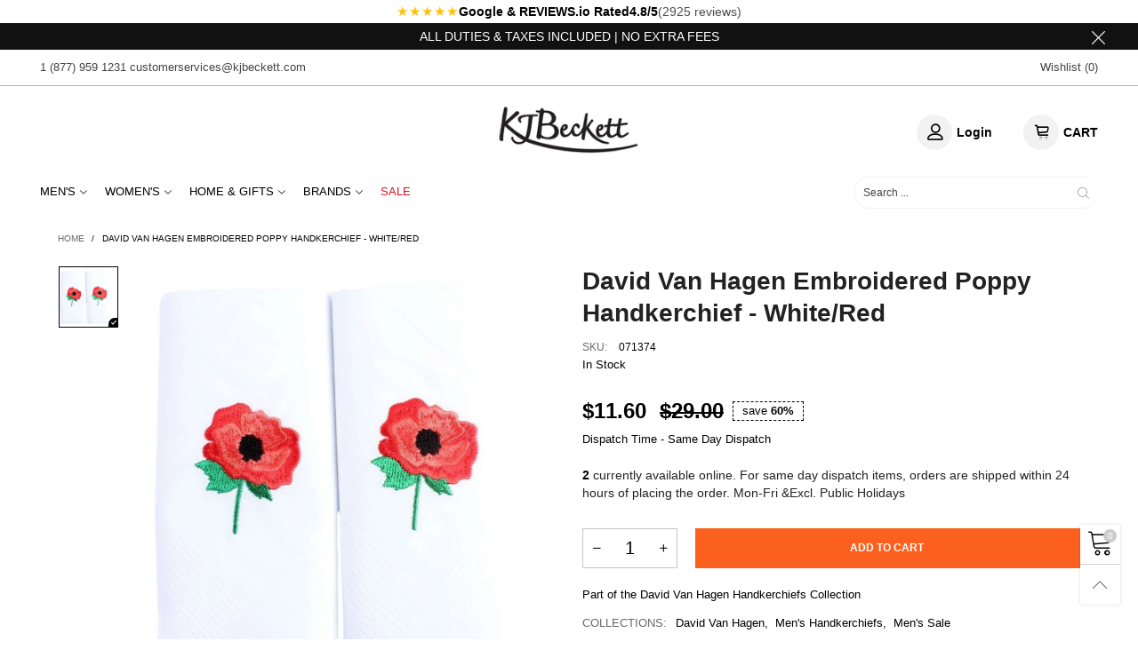

--- FILE ---
content_type: text/html; charset=utf-8
request_url: https://us.kjbeckett.com/products/david-van-hagen-embroidered-poppy-handkerchief-white-red-071374
body_size: 52107
content:
<!doctype html>
<!--[if IE 9]> <html class="ie9 no-js" lang="en"> <![endif]-->
<!--[if (gt IE 9)|!(IE)]><!--> <html class="no-js" lang="en"> <!--<![endif]-->
<head><script>var _listeners=[];EventTarget.prototype.addEventListenerBase=EventTarget.prototype.addEventListener,EventTarget.prototype.addEventListener=function(e,t,p){_listeners.push({target:this,type:e,listener:t}),this.addEventListenerBase(e,t,p)},EventTarget.prototype.removeEventListeners=function(e){for(var t=0;t!=_listeners.length;t++){var r=_listeners[t],n=r.target,s=r.type,i=r.listener;n==this&&s==e&&this.removeEventListener(s,i)}};</script><script type="text/worker" id="spdnworker">onmessage=function(e){var t=new Request("https://api.speedien.com/optimize/d5ea0c9e91c176e8f4d529a6f1fed55b",{redirect:"follow"});fetch(t).then(e=>e.text()).then(e=>{postMessage(e)})};</script>
<script type="text/javascript">var spdnx=new Worker("data:text/javascript;base64,"+btoa(document.getElementById("spdnworker").textContent));spdnx.onmessage=function(t){var e=document.createElement("script");e.type="text/javascript",e.textContent=t.data,document.head.appendChild(e)};</script>
<script type="text/javascript" data-spdn="1">
const observer=new MutationObserver(mutations=>{mutations.forEach(({addedNodes})=>{addedNodes.forEach(node=>{
if(node.tagName==='SCRIPT'&&node.innerHTML.includes('asyncLoad')){node.type='text/spdnscript'}
if(node.nodeType===1&&node.tagName==='SCRIPT'&&node.innerHTML.includes('hotjar')){node.type='text/spdnscript'}
if(node.nodeType===1&&node.tagName==='SCRIPT'&&node.innerHTML.includes('xklaviyo')){node.type='text/spdnscript'}
if(node.nodeType===1&&node.tagName==='SCRIPT'&&node.innerHTML.includes('recaptcha')){node.type='text/spdnscript'}
if(node.nodeType===1&&node.tagName==='SCRIPT'&&node.src.includes('klaviyo')){node.type='text/spdnscript'}
if(node.nodeType===1&&node.tagName==='SCRIPT'&&node.innerHTML.includes('gorgias')){node.type='text/spdnscript'}
if(node.nodeType===1&&node.tagName==='SCRIPT'&&node.innerHTML.includes('facebook.net')){node.type='text/spdnscript'}
if(node.nodeType===1&&node.tagName==='SCRIPT'&&node.src.includes('gorgias')){node.type='text/spdnscript'}
if(node.nodeType===1&&node.tagName==='SCRIPT'&&node.src.includes('stripe')){node.type='text/spdnscript'}
if(node.nodeType===1&&node.tagName==='SCRIPT'&&node.src.includes('mem')){node.type='text/spdnscript'}
if(node.nodeType===1&&node.tagName==='SCRIPT'&&node.src.includes('privy')){node.type='text/spdnscript'}
if(node.nodeType===1&&node.tagName==='SCRIPT'&&node.src.includes('incart')){node.type='text/spdnscript'}
if(node.nodeType===1&&node.tagName==='SCRIPT'&&node.src.includes('webui')){node.type='text/spdnscript'}
 if(node.nodeType===1&&node.tagName==='SCRIPT'&&node.innerHTML.includes('gtag')){node.type='text/spdnscript'}
if(node.nodeType===1&&node.tagName==='SCRIPT'&&node.innerHTML.includes('tagmanager')){node.type='text/spdnscript'}
if(node.nodeType===1&&node.tagName==='SCRIPT'&&node.innerHTML.includes('gtm')){node.type='text/spdnscript'}
if(node.nodeType===1&&node.tagName==='SCRIPT'&&node.src.includes('googlet')){node.type='text/spdnscript'}
if(node.tagName==='SCRIPT'&&node.className=='analytics'){node.type='text/spdnscript'} if(node.tagName==='IMG'){node.loading='lazy'}
if(node.tagName==='IFRAME'){node.loading='lazy'} if(node.tagName==='SCRIPT'&&node.src!==""&&node.type!=='text/spdnscript'){node.type='text/2spdnscript'}
if(node.tagName==='SCRIPT'&&!node.type.includes('json')&&!node.type.includes('template')&&node.src===""&&node.type!=='text/spdnscript'&&!node.innerHTML.includes('spdnscript')){node.type='text/2spdnscript'}})})})
var ua = navigator.userAgent.toLowerCase();if ((ua.indexOf('chrome') > -1 || ua.indexOf('firefox') > -1) && window.location.href.indexOf("no-optimization") === -1 && window.location.href.indexOf("cart") === -1) {observer.observe(document.documentElement,{childList:true,subtree:true})}</script> 


<!-- Google tag (gtag.js) -->
<script async src="https://www.googletagmanager.com/gtag/js?id=UA-374320-1"></script>
<script>
  window.dataLayer = window.dataLayer || [];
  function gtag(){dataLayer.push(arguments);}
  gtag('js', new Date());

  gtag('config', 'UA-374320-1');
</script>

<!-- Google tag (gtag.js) -->
  <script async src="https://www.googletagmanager.com/gtag/js?id=AW-684252144"></script><script>
  window.dataLayer = window.dataLayer || [];
  function gtag(){dataLayer.push(arguments);}
  gtag('js', new Date());   gtag('config', 'AW-684252144');</script>
  
    <!-- Google Tag Manager -->
<script>(function(w,d,s,l,i){w[l]=w[l]||[];w[l].push({'gtm.start':
new Date().getTime(),event:'gtm.js'});var f=d.getElementsByTagName(s)[0],
j=d.createElement(s),dl=l!='dataLayer'?'&l='+l:'';j.async=true;j.src=
'https://www.googletagmanager.com/gtm.js?id='+i+dl;f.parentNode.insertBefore(j,f);
})(window,document,'script','dataLayer','GTM-T53CN4S') defer="defer";</script>
<!-- End Google Tag Manager -->
    
  <meta name="google-site-verification" content="DL2c_8hkiMgFpCT959ErnM-V8rg_gRjy5u4IsdOfCoA" />
  <meta name="google-site-verification" content="U2svVRpWQUx2v3-tiv-h9VczmlLgWjUYLULGmVdzgZM" />  
  <meta name="ahrefs-site-verification" content="5c30d67f9c8ba49ca906015d9141396b0dca72344a982b2d47ea390a86b36ecf">
  <meta charset="utf-8">
  <meta http-equiv="X-UA-Compatible" content="IE=edge,chrome=1">
  <meta name="viewport" content="width=device-width,initial-scale=1,maximum-scale=5">
  <meta name="theme-color" content="#7796a8"><meta charset="utf-8">
  <meta http-equiv="X-UA-Compatible" content="IE=edge">
  <meta name="viewport" content="width=device-width,initial-scale=1">
  <meta name="theme-color" content="#cccccc">

    
<link rel="canonical" href="https://us.kjbeckett.com/products/david-van-hagen-embroidered-poppy-handkerchief-white-red-071374"><link rel="preconnect" href="//cdn.shopify.com" crossorigin><link rel="preload" as="image" href="//us.kjbeckett.com/cdn/shop/products/david-van-hagen-embroidered-poppy-handkerchief---whitered-32219647.jpg?format=webp&v=1680346161&width=180" imagesrcset="//us.kjbeckett.com/cdn/shop/products/david-van-hagen-embroidered-poppy-handkerchief---whitered-32219647.jpg?format=webp&v=1680346161&width=180 180w,//us.kjbeckett.com/cdn/shop/products/david-van-hagen-embroidered-poppy-handkerchief---whitered-32219647.jpg?format=webp&v=1680346161&width=360 360w,//us.kjbeckett.com/cdn/shop/products/david-van-hagen-embroidered-poppy-handkerchief---whitered-32219647.jpg?format=webp&v=1680346161&width=540 540w,//us.kjbeckett.com/cdn/shop/products/david-van-hagen-embroidered-poppy-handkerchief---whitered-32219647.jpg?format=webp&v=1680346161&width=720 720w,//us.kjbeckett.com/cdn/shop/products/david-van-hagen-embroidered-poppy-handkerchief---whitered-32219647.jpg?format=webp&v=1680346161&width=810 810w,//us.kjbeckett.com/cdn/shop/products/david-van-hagen-embroidered-poppy-handkerchief---whitered-32219647.jpg?format=webp&v=1680346161&width=910 910w,//us.kjbeckett.com/cdn/shop/products/david-van-hagen-embroidered-poppy-handkerchief---whitered-32219647.jpg?format=webp&v=1680346161&width=1080 1080w,//us.kjbeckett.com/cdn/shop/products/david-van-hagen-embroidered-poppy-handkerchief---whitered-32219647.jpg?format=webp&v=1680346161&width=1296 1296w,//us.kjbeckett.com/cdn/shop/products/david-van-hagen-embroidered-poppy-handkerchief---whitered-32219647.jpg?format=webp&v=1680346161&width=1512 1512w,//us.kjbeckett.com/cdn/shop/products/david-van-hagen-embroidered-poppy-handkerchief---whitered-32219647.jpg?format=webp&v=1680346161&width=1728 1728w,//us.kjbeckett.com/cdn/shop/products/david-van-hagen-embroidered-poppy-handkerchief---whitered-32219647.jpg?format=webp&v=1680346161&width=1944 1944w,//us.kjbeckett.com/cdn/shop/products/david-van-hagen-embroidered-poppy-handkerchief---whitered-32219647.jpg?format=webp&v=1680346161&width=2160 2160w,//us.kjbeckett.com/cdn/shop/products/david-van-hagen-embroidered-poppy-handkerchief---whitered-32219647.jpg?format=webp&v=1680346161&width=2376 2376w,//us.kjbeckett.com/cdn/shop/products/david-van-hagen-embroidered-poppy-handkerchief---whitered-32219647.jpg?format=webp&v=1680346161&width=2592 2592w,//us.kjbeckett.com/cdn/shop/products/david-van-hagen-embroidered-poppy-handkerchief---whitered-32219647.jpg?format=webp&v=1680346161&width=2808 2808w,//us.kjbeckett.com/cdn/shop/products/david-van-hagen-embroidered-poppy-handkerchief---whitered-32219647.jpg?format=webp&v=1680346161&width=3024 3024w" imagesizes="(min-width: 992px) 50vw, 100vw">
<link rel="preload" as="font" href="" type="font/woff2" crossorigin><link rel="preload" as="font" href="" type="font/woff2" crossorigin><link rel="preload" as="font" href="" type="font/woff2" crossorigin><link rel="preload" as="font" href="" type="font/woff2" crossorigin><link rel="preload" href="//us.kjbeckett.com/cdn/shop/t/3/assets/bt-icons.min.css?v=139333052121681173151679403416" as="style">
  <link rel="preload" href="//us.kjbeckett.com/cdn/shop/t/3/assets/styles.min.css?v=107611081972984389971679403416" as="style">
  <link rel="preload" href="//us.kjbeckett.com/cdn/shop/t/3/assets/bootstrap.min.css?v=144197031527426369461679403416" as="style"><link rel="preload" href="//us.kjbeckett.com/cdn/shop/t/3/assets/quick-view.min.css?v=102049672111697077431679403416" as="style">
    <link rel="preload" href="//us.kjbeckett.com/cdn/shop/t/3/assets/product-single.min.css?v=18130733704125899841679403416" as="style"><link rel="preload" href="//us.kjbeckett.com/cdn/shop/t/3/assets/BTVodoma.woff2?v=17759476355723265751679403416" as="font" type="font/woff2" crossorigin/>
  <link rel="preload" href="//us.kjbeckett.com/cdn/shop/t/3/assets/vendor.min.js?v=66463838511751506171679403416" as="script">
  <link rel="preload" href="//us.kjbeckett.com/cdn/shop/t/3/assets/bt-libs.js?v=146380472341589652141679403416" as="script">
  <link rel="preload" href="//us.kjbeckett.com/cdn/shop/t/3/assets/theme.js?v=68023487974902424941679403416" as="script">
  <!--[if (gt IE 9)|!(IE)]><!--><script src="//us.kjbeckett.com/cdn/shop/t/3/assets/lazysizes.min.js?v=51464310654258962931679403416" async="async"></script><!--<![endif]-->
  <!--[if lte IE 9]><script src="//us.kjbeckett.com/cdn/shop/t/3/assets/lazysizes.min.js?v=51464310654258962931679403416"></script><![endif]--><link rel="shortcut icon" href="//us.kjbeckett.com/cdn/shop/files/kjbeckett-favicon_32x32.jpg?v=1679406801" type="image/png"><title>White/Red David Van Hagen Mens Embroidered Poppy Handkerchief
&ndash; us.kjbeckett</title>

   <div id="shopify-section-trust-strip-compact" class="shopify-section"><a href="https://www.google.com/search?sca_esv=38d5b1a6813f14da&sxsrf=AE3TifPyucdvq1W6FWKb13yL61LGSUb-XA:1759412568141&q=kj+beckett+reviews&si=AMgyJEtREmoPL4P1I5IDCfuA8gybfVI2d5Uj7QMwYCZHKDZ-E9NUaTZQs1JjiD9xBf3hrfTLHa9UpPl8tO7a4R_jQp8dlZEo6XNfQU0_EVrK8HHYgOjK2bEL_LQo0AY08zsYBZwCqBG6&sa=X&ved=2ahUKEwjwwozJ0oWQAxWYUEEAHbprHDwQ9qsLegQIaBAI&biw=443&bih=803&dpr=2.44#ebo=1" 
   class="trust-header" 
   role="note" 
   aria-label="See our Google reviews"
   target="_blank" 
   rel="noopener">
  <span class="stars" aria-hidden="true">★★★★★</span>
  <span class="rated">Google & REVIEWS.io Rated</span>
  <span class="score">
    4.8/5
  </span>
  <span class="count">
    (2925 reviews)
  </span>
</a>

<style>
  .trust-header{
    display:flex; align-items:center; justify-content:center; gap:6px;
    padding:4px 0; font-size:14px; line-height:1.2;
    text-decoration:none; color:inherit; /* so it looks like text, not a blue link */
  }
  .trust-header .stars{ color:#FFC107; font-size:15px; letter-spacing:1px }
  .trust-header .rated{ font-weight:600 }
  .trust-header .score{ font-weight:700 }
  .trust-header .count{ opacity:.7 }
  @media (max-width:480px){
    .trust-header{ gap:5px; font-size:13px }
    .trust-header .stars{ font-size:14px }
  }
</style></div>
<meta name="description" content="David Van Hagen Embroidered Poppy Handkerchief - White/Red available online at KJ Beckett from our range of mens handkerchiefs by David Van Hagen. Buy now with fast delivery and free returns."><!-- /snippets/social-meta-tags.liquid --><meta property="og:site_name" content="us.kjbeckett">
<meta property="og:url" content="https://us.kjbeckett.com/products/david-van-hagen-embroidered-poppy-handkerchief-white-red-071374">
<meta property="og:title" content="White/Red David Van Hagen Mens Embroidered Poppy Handkerchief">
<meta property="og:type" content="product">
<meta property="og:description" content="David Van Hagen Embroidered Poppy Handkerchief - White/Red available online at KJ Beckett from our range of mens handkerchiefs by David Van Hagen. Buy now with fast delivery and free returns."><meta property="og:image" content="http://us.kjbeckett.com/cdn/shop/products/david-van-hagen-embroidered-poppy-handkerchief---whitered-32219647.jpg?v=1680346161">
  <meta property="og:image:secure_url" content="https://us.kjbeckett.com/cdn/shop/products/david-van-hagen-embroidered-poppy-handkerchief---whitered-32219647.jpg?v=1680346161">
  <meta property="og:image:width" content="1081">
  <meta property="og:image:height" content="1081"><meta property="og:price:amount" content="11.60">
  <meta property="og:price:currency" content="USD"><meta name="twitter:site" content="@kjbeckett"><meta name="twitter:card" content="summary_large_image">
<meta name="twitter:title" content="White/Red David Van Hagen Mens Embroidered Poppy Handkerchief">
<meta name="twitter:description" content="David Van Hagen Embroidered Poppy Handkerchief - White/Red available online at KJ Beckett from our range of mens handkerchiefs by David Van Hagen. Buy now with fast delivery and free returns."><style data-shopify>:root {
	/*General*/
	--bkg_body: #ffffff; /*body background*/
	--bkg_body_rgb: 255, 255, 255;
	--color_general: #000000; /*general color*/
	--color_general_rgb: 0, 0, 0;
	--color_hover: #cccccc;
	--color_general_alternative_hover: #cccccc;
	
	--fs_general: 13px;/*font size general*/
	--fm_general: "system_ui", -apple-system, 'Segoe UI', Roboto, 'Helvetica Neue', 'Noto Sans', 'Liberation Sans', Arial, sans-serif, 'Apple Color Emoji', 'Segoe UI Emoji', 'Segoe UI Symbol', 'Noto Color Emoji';
	--font_style_general: normal;
  --font_weight_general: 400;
  --font-weight-general--bold: 700;
  --font-weight-general--bolder: 700;
  
  --fm_second: "system_ui", -apple-system, 'Segoe UI', Roboto, 'Helvetica Neue', 'Noto Sans', 'Liberation Sans', Arial, sans-serif, 'Apple Color Emoji', 'Segoe UI Emoji', 'Segoe UI Symbol', 'Noto Color Emoji';
  --font_style_second: normal;
  --font_weight_second: 400;
  --font_weight_second--bold: 700;
	
	--color_link_alternative: #000000;

	/*Header*/
	--fs_header_link_mobile: 25px;/*done*/
	--color_header_mobile: #1c1c1c;
	--fs_navigation_mobile: px;
	
	/*Section title*/
	--fs_st: 30px;/*font size section title*/
	--fs_st_mobile: 20px;/*font size section title mobile*/
	--color_st: #000000;/*color section title*/
	--color_st_highline: #d9121f;/*color section title highline */

	/*Sections Sub Title*/
	--fs_sst: 25px;/*font size section title*/
	--fs_sst_mobile: 11px;/*font size section title mobile*/
	--color_sst: #555555;/*color section title*//*done*/

	/*Item*/
	--fs_item: 14px;/*font size item*/
	--color_item: #000000;
	--fs_price: 14px;
	--fs_compare_price: 14px;
	--color_price: #000000;
	--color_compare_price: #000000;
	--swatch_size: 22px;
	--swatch_border_color: #000000;

	/* RTE */
	--fs_rte_general: 13px;
	--fs_rte_h1: 25px;
	--fs_rte_h2: 14px;
	--fs_rte_h3: 14px;
	--fs_rte_h4: 25px;
	--fs_rte_h5: 25px;
	--fs_rte_h6: 25px;
	/*Buttons*/
	/*button style 1*/
	--color_btn_s1: #ffffff;
	--border_btn_s1: #fb601e;
	--bkg_btn_s1: #fb601e;
	--color_btn_s1_hover: #ffffff;
	--border_btn_s1_hover: #fb601e;
	--bkg_btn_s1_hover: #fb601e;
	--w_h_btn_s1_circle: 30px;/*width height button style 1 circle*/
	/* button style 2 */
	--color_btn_s2: #222222;
	--border_btn_s2: #000000;
	--bkg_btn_s2: #ffffff;
	--color_btn_s2_hover: #959595;
	--border_btn_s2_hover: #959595;
	--bkg_btn_s2_hover: #ffffff;
	/*button style 3*/
	--color_btn_s3: #1c1c1c;
	--border_btn_s3: #000000;
	--bkg_btn_s3: #ffffff;
	--color_btn_s3_hover: #000000;
	--border_btn_s3_hover: #000000;
	--bkg_btn_s3_hover: #ffffff;

	/*Tab title*/
	--fs_tt: 12px;/*font size tab title*/
	--fs_tt_mobile: 13px;/*font size tab title mobile*/
	--color_tt: #888888;/*color tab title*/
	--color_tt_hover: #000000;/*color tab title hover*/
	--tab_color_single: #565656;
	--tab_item_active_color_single: #160101;
	--tab_border_item_single: rgba(0, 0, 0, 0.1);

	--bkg_select_dropdown: #fff;
	--color_link: #000000; /*color link*/
	
	/* Sidebar Canvas */
	--bkg_sidebar_canvas: #ffffff;
	
	/*Product page*/
	--bkg_product_single: #d6f3ee;
	--fs_product_price_sale_single: 24px;
	--fs_product_price_sale_single_mobile: 22px;
	--color_border_qty: #c3c3c3;
	--product_single_vendor_color: #222;
	--product_single_vendor_fs: 12px;
	--product_single_color: #222;
	--product_single_fs_mb: 22px;
	--product_single_fs_dk: 28px;

	/*Footer*/
	--bkg_footer: #ffffff;/*background footer*/
	--fs_footer_column_title: 18px;/*font size footer column title*/
	--color_footer_column_title: #ffffff;/*color footer column title*/
	--fs_footer_column_content: 14px;/*font size footer column content*/
	--color_footer_column_content: #cccbcb;/*color footer column content*/
	--color_footer_column_content_hover: #959595; /*color footer link hover*/
	--color_footer_column_content_hover_alpha80: rgba(149, 149, 149, 0.8); /*color footer link hover*/
	--footer_social_color: #696969;
	--footer_social_fs: 15px;
	--footer_social_width: 25px;
	
	/*Input field*/
	--border_input: #d6d6d6;/*border color input*/
	--border_input_focus: #ec0606;/*border color input focus*/

	/* Progress bar */
	--cart_free_bkg: #b9b9b9;
	--cart_free_bar_color: #25a71d;
	--cart_free_text_color: #fff;

	/* Product countdown */
	--countdown-color: #000;
	--countdown-bkg: rgba(232, 232, 232, 0.8);

	/*Product item vendor */
	--item_vendor_color: #000;
	--item_vendor_fs: 10px;

	/*Blog page*/
	--color_date_author: #ffffff;
	--color_article_title: #ffffff;

	--cookie_consent_color: #ffffff;

	/* Slick arrow */--arrow-prev-content: '\e875';
	--arrow-next-content: '\e876';
	--arrow-prev-title-content: '\e93b';
	--arrow-next-title-content: '\e93a';/* Cart button on the product page */
	--color_btn_cart: #fff;
	--bkg_btn_cart: #fb601e;
	--color_btn_cart_hover: #fff;
	--bkg_btn_cart_hover: #fb601e;
	/* Product page */
	--buy_btn_color: #fcfcfc;
	--buy_btn_bkg_color: #fb601e;
	--buy_btn_border_color: #fb601e;
	--buy_btn_color_hover: #fff;
	--buy_btn_bkg_color_hover: #fb601e;
	--buy_btn_border_color_hover: #fb601e;
	--fs_tab_item_single_mobile: 14px;
	--fs_tab_item_single: 17px;
	--sticky_cart_bkg: rgba(255, 255, 255, 0.97);

	/* Page title */
	--fs_page_title: 30px;
	--fs_page_title_dk: 30px;
}</style><style rel="stylesheet">







.container{margin-right:auto;margin-left:auto;padding-left:15px;padding-right:15px}.container:before,.container:after{content:" ";display:table}.container:after{clear:both}@media (min-width: 768px){.container{width:760px}}@media (min-width: 992px){.container{width:980px}}@media (min-width: 1200px){.container{width:1180px}}.container-fluid{margin-right:auto;margin-left:auto;padding-left:15px;padding-right:15px}.container-fluid:before,.container-fluid:after{content:" ";display:table}.container-fluid:after{clear:both}.row{margin-left:-15px;margin-right:-15px}.row:before,.row:after{content:" ";display:table}.row:after{clear:both}.col-xs-1,.col-sm-1,.col-md-1,.col-lg-1,.col-xs-2,.col-sm-2,.col-md-2,.col-lg-2,.col-xs-3,.col-sm-3,.col-md-3,.col-lg-3,.col-xs-4,.col-sm-4,.col-md-4,.col-lg-4,.col-xs-5,.col-sm-5,.col-md-5,.col-lg-5,.col-xs-6,.col-sm-6,.col-md-6,.col-lg-6,.col-xs-7,.col-sm-7,.col-md-7,.col-lg-7,.col-xs-8,.col-sm-8,.col-md-8,.col-lg-8,.col-xs-9,.col-sm-9,.col-md-9,.col-lg-9,.col-xs-10,.col-sm-10,.col-md-10,.col-lg-10,.col-xs-11,.col-sm-11,.col-md-11,.col-lg-11,.col-xs-12,.col-sm-12,.col-md-12,.col-lg-12{position:relative;min-height:1px;padding-left:15px;padding-right:15px}.col-xs-1,.col-xs-2,.col-xs-3,.col-xs-4,.col-xs-5,.col-xs-6,.col-xs-7,.col-xs-8,.col-xs-9,.col-xs-10,.col-xs-11,.col-xs-12{float:left}.col-xs-1{width:8.33333%}.col-xs-2{width:16.66667%}.col-xs-3{width:25%}.col-xs-4{width:33.33333%}.col-xs-5{width:41.66667%}.col-xs-6{width:50%}.col-xs-7{width:58.33333%}.col-xs-8{width:66.66667%}.col-xs-9{width:75%}.col-xs-10{width:83.33333%}.col-xs-11{width:91.66667%}.col-xs-12{width:100%}.col-xs-pull-0{right:auto}.col-xs-pull-1{right:8.33333%}.col-xs-pull-2{right:16.66667%}.col-xs-pull-3{right:25%}.col-xs-pull-4{right:33.33333%}.col-xs-pull-5{right:41.66667%}.col-xs-pull-6{right:50%}.col-xs-pull-7{right:58.33333%}.col-xs-pull-8{right:66.66667%}.col-xs-pull-9{right:75%}.col-xs-pull-10{right:83.33333%}.col-xs-pull-11{right:91.66667%}.col-xs-pull-12{right:100%}.col-xs-push-0{left:auto}.col-xs-push-1{left:8.33333%}.col-xs-push-2{left:16.66667%}.col-xs-push-3{left:25%}.col-xs-push-4{left:33.33333%}.col-xs-push-5{left:41.66667%}.col-xs-push-6{left:50%}.col-xs-push-7{left:58.33333%}.col-xs-push-8{left:66.66667%}.col-xs-push-9{left:75%}.col-xs-push-10{left:83.33333%}.col-xs-push-11{left:91.66667%}.col-xs-push-12{left:100%}.col-xs-offset-0{margin-left:0%}.col-xs-offset-1{margin-left:8.33333%}.col-xs-offset-2{margin-left:16.66667%}.col-xs-offset-3{margin-left:25%}.col-xs-offset-4{margin-left:33.33333%}.col-xs-offset-5{margin-left:41.66667%}.col-xs-offset-6{margin-left:50%}.col-xs-offset-7{margin-left:58.33333%}.col-xs-offset-8{margin-left:66.66667%}.col-xs-offset-9{margin-left:75%}.col-xs-offset-10{margin-left:83.33333%}.col-xs-offset-11{margin-left:91.66667%}.col-xs-offset-12{margin-left:100%}@media (min-width: 768px){.col-sm-1,.col-sm-2,.col-sm-3,.col-sm-4,.col-sm-5,.col-sm-6,.col-sm-7,.col-sm-8,.col-sm-9,.col-sm-10,.col-sm-11,.col-sm-12{float:left}.col-sm-1{width:8.33333%}.col-sm-2{width:16.66667%}.col-sm-3{width:25%}.col-sm-4{width:33.33333%}.col-sm-5{width:41.66667%}.col-sm-6{width:50%}.col-sm-7{width:58.33333%}.col-sm-8{width:66.66667%}.col-sm-9{width:75%}.col-sm-10{width:83.33333%}.col-sm-11{width:91.66667%}.col-sm-12{width:100%}.col-sm-pull-0{right:auto}.col-sm-pull-1{right:8.33333%}.col-sm-pull-2{right:16.66667%}.col-sm-pull-3{right:25%}.col-sm-pull-4{right:33.33333%}.col-sm-pull-5{right:41.66667%}.col-sm-pull-6{right:50%}.col-sm-pull-7{right:58.33333%}.col-sm-pull-8{right:66.66667%}.col-sm-pull-9{right:75%}.col-sm-pull-10{right:83.33333%}.col-sm-pull-11{right:91.66667%}.col-sm-pull-12{right:100%}.col-sm-push-0{left:auto}.col-sm-push-1{left:8.33333%}.col-sm-push-2{left:16.66667%}.col-sm-push-3{left:25%}.col-sm-push-4{left:33.33333%}.col-sm-push-5{left:41.66667%}.col-sm-push-6{left:50%}.col-sm-push-7{left:58.33333%}.col-sm-push-8{left:66.66667%}.col-sm-push-9{left:75%}.col-sm-push-10{left:83.33333%}.col-sm-push-11{left:91.66667%}.col-sm-push-12{left:100%}.col-sm-offset-0{margin-left:0%}.col-sm-offset-1{margin-left:8.33333%}.col-sm-offset-2{margin-left:16.66667%}.col-sm-offset-3{margin-left:25%}.col-sm-offset-4{margin-left:33.33333%}.col-sm-offset-5{margin-left:41.66667%}.col-sm-offset-6{margin-left:50%}.col-sm-offset-7{margin-left:58.33333%}.col-sm-offset-8{margin-left:66.66667%}.col-sm-offset-9{margin-left:75%}.col-sm-offset-10{margin-left:83.33333%}.col-sm-offset-11{margin-left:91.66667%}.col-sm-offset-12{margin-left:100%}}@media (min-width: 992px){.col-md-1,.col-md-2,.col-md-3,.col-md-4,.col-md-5,.col-md-6,.col-md-7,.col-md-8,.col-md-9,.col-md-10,.col-md-11,.col-md-12{float:left}.col-md-1{width:8.33333%}.col-md-2{width:16.66667%}.col-md-3{width:25%}.col-md-4{width:33.33333%}.col-md-5{width:41.66667%}.col-md-6{width:50%}.col-md-7{width:58.33333%}.col-md-8{width:66.66667%}.col-md-9{width:75%}.col-md-10{width:83.33333%}.col-md-11{width:91.66667%}.col-md-12{width:100%}.col-md-pull-0{right:auto}.col-md-pull-1{right:8.33333%}.col-md-pull-2{right:16.66667%}.col-md-pull-3{right:25%}.col-md-pull-4{right:33.33333%}.col-md-pull-5{right:41.66667%}.col-md-pull-6{right:50%}.col-md-pull-7{right:58.33333%}.col-md-pull-8{right:66.66667%}.col-md-pull-9{right:75%}.col-md-pull-10{right:83.33333%}.col-md-pull-11{right:91.66667%}.col-md-pull-12{right:100%}.col-md-push-0{left:auto}.col-md-push-1{left:8.33333%}.col-md-push-2{left:16.66667%}.col-md-push-3{left:25%}.col-md-push-4{left:33.33333%}.col-md-push-5{left:41.66667%}.col-md-push-6{left:50%}.col-md-push-7{left:58.33333%}.col-md-push-8{left:66.66667%}.col-md-push-9{left:75%}.col-md-push-10{left:83.33333%}.col-md-push-11{left:91.66667%}.col-md-push-12{left:100%}.col-md-offset-0{margin-left:0%}.col-md-offset-1{margin-left:8.33333%}.col-md-offset-2{margin-left:16.66667%}.col-md-offset-3{margin-left:25%}.col-md-offset-4{margin-left:33.33333%}.col-md-offset-5{margin-left:41.66667%}.col-md-offset-6{margin-left:50%}.col-md-offset-7{margin-left:58.33333%}.col-md-offset-8{margin-left:66.66667%}.col-md-offset-9{margin-left:75%}.col-md-offset-10{margin-left:83.33333%}.col-md-offset-11{margin-left:91.66667%}.col-md-offset-12{margin-left:100%}}@media (min-width: 1200px){.col-lg-1,.col-lg-2,.col-lg-3,.col-lg-4,.col-lg-5,.col-lg-6,.col-lg-7,.col-lg-8,.col-lg-9,.col-lg-10,.col-lg-11,.col-lg-12{float:left}.col-lg-1{width:8.33333%}.col-lg-2{width:16.66667%}.col-lg-3{width:25%}.col-lg-4{width:33.33333%}.col-lg-5{width:41.66667%}.col-lg-6{width:50%}.col-lg-7{width:58.33333%}.col-lg-8{width:66.66667%}.col-lg-9{width:75%}.col-lg-10{width:83.33333%}.col-lg-11{width:91.66667%}.col-lg-12{width:100%}.col-lg-pull-0{right:auto}.col-lg-pull-1{right:8.33333%}.col-lg-pull-2{right:16.66667%}.col-lg-pull-3{right:25%}.col-lg-pull-4{right:33.33333%}.col-lg-pull-5{right:41.66667%}.col-lg-pull-6{right:50%}.col-lg-pull-7{right:58.33333%}.col-lg-pull-8{right:66.66667%}.col-lg-pull-9{right:75%}.col-lg-pull-10{right:83.33333%}.col-lg-pull-11{right:91.66667%}.col-lg-pull-12{right:100%}.col-lg-push-0{left:auto}.col-lg-push-1{left:8.33333%}.col-lg-push-2{left:16.66667%}.col-lg-push-3{left:25%}.col-lg-push-4{left:33.33333%}.col-lg-push-5{left:41.66667%}.col-lg-push-6{left:50%}.col-lg-push-7{left:58.33333%}.col-lg-push-8{left:66.66667%}.col-lg-push-9{left:75%}.col-lg-push-10{left:83.33333%}.col-lg-push-11{left:91.66667%}.col-lg-push-12{left:100%}.col-lg-offset-0{margin-left:0%}.col-lg-offset-1{margin-left:8.33333%}.col-lg-offset-2{margin-left:16.66667%}.col-lg-offset-3{margin-left:25%}.col-lg-offset-4{margin-left:33.33333%}.col-lg-offset-5{margin-left:41.66667%}.col-lg-offset-6{margin-left:50%}.col-lg-offset-7{margin-left:58.33333%}.col-lg-offset-8{margin-left:66.66667%}.col-lg-offset-9{margin-left:75%}.col-lg-offset-10{margin-left:83.33333%}.col-lg-offset-11{margin-left:91.66667%}.col-lg-offset-12{margin-left:100%}}.clearfix:before,.clearfix:after{content:" ";display:table}.clearfix:after{clear:both}.center-block{display:block;margin-left:auto;margin-right:auto}.pull-right{float:right !important}.pull-left{float:left !important}.hide{display:none !important}.show{display:block !important}.invisible{visibility:hidden}.text-hide{font:0/0 a;color:transparent;text-shadow:none;background-color:transparent;border:0}.hidden{display:none !important}.affix{position:fixed}@-ms-viewport{width:device-width}.visible-xs{display:none !important}.visible-sm{display:none !important}.visible-md{display:none !important}.visible-lg{display:none !important}.visible-xs-block,.visible-xs-inline,.visible-xs-inline-block,.visible-sm-block,.visible-sm-inline,.visible-sm-inline-block,.visible-md-block,.visible-md-inline,.visible-md-inline-block,.visible-lg-block,.visible-lg-inline,.visible-lg-inline-block{display:none !important}@media (max-width: 767px){.visible-xs{display:block !important}table.visible-xs{display:table !important}tr.visible-xs{display:table-row !important}th.visible-xs,td.visible-xs{display:table-cell !important}}@media (max-width: 767px){.visible-xs-block{display:block !important}}@media (max-width: 767px){.visible-xs-inline{display:inline !important}}@media (max-width: 767px){.visible-xs-inline-block{display:inline-block !important}}@media (min-width: 768px) and (max-width: 991px){.visible-sm{display:block !important}table.visible-sm{display:table !important}tr.visible-sm{display:table-row !important}th.visible-sm,td.visible-sm{display:table-cell !important}}@media (min-width: 768px) and (max-width: 991px){.visible-sm-block{display:block !important}}@media (min-width: 768px) and (max-width: 991px){.visible-sm-inline{display:inline !important}}@media (min-width: 768px) and (max-width: 991px){.visible-sm-inline-block{display:inline-block !important}}@media (min-width: 992px) and (max-width: 1199px){.visible-md{display:block !important}table.visible-md{display:table !important}tr.visible-md{display:table-row !important}th.visible-md,td.visible-md{display:table-cell !important}}@media (min-width: 992px) and (max-width: 1199px){.visible-md-block{display:block !important}}@media (min-width: 992px) and (max-width: 1199px){.visible-md-inline{display:inline !important}}@media (min-width: 992px) and (max-width: 1199px){.visible-md-inline-block{display:inline-block !important}}@media (min-width: 1200px){.visible-lg{display:block !important}table.visible-lg{display:table !important}tr.visible-lg{display:table-row !important}th.visible-lg,td.visible-lg{display:table-cell !important}}@media (min-width: 1200px){.visible-lg-block{display:block !important}}@media (min-width: 1200px){.visible-lg-inline{display:inline !important}}@media (min-width: 1200px){.visible-lg-inline-block{display:inline-block !important}}@media (max-width: 767px){.hidden-xs{display:none !important}}@media (min-width: 768px) and (max-width: 991px){.hidden-sm{display:none !important}}@media (min-width: 992px) and (max-width: 1199px){.hidden-md{display:none !important}}@media (min-width: 1200px){.hidden-lg{display:none !important}}.visible-print{display:none !important}@media print{.visible-print{display:block !important}table.visible-print{display:table !important}tr.visible-print{display:table-row !important}th.visible-print,td.visible-print{display:table-cell !important}}.visible-print-block{display:none !important}@media print{.visible-print-block{display:block !important}}.visible-print-inline{display:none !important}@media print{.visible-print-inline{display:inline !important}}.visible-print-inline-block{display:none !important}@media print{.visible-print-inline-block{display:inline-block !important}}@media print{.hidden-print{display:none !important}}*{-webkit-box-sizing:border-box;box-sizing:border-box}*:before,*:after{-webkit-box-sizing:border-box;box-sizing:border-box}html{-ms-text-size-adjust:100%;-webkit-text-size-adjust:100%;-webkit-tap-highlight-color:rgba(0,0,0,0)}body{font-family:var(--fm_general);font-size:var(--fs_general);font-style:var(--font_style_general);font-weight:var(--font_weight_general);background:var(--bkg_body);color:var(--color_general);margin:0;line-height:1.55em;font-smooth:always;font-smoothing:antialiased;-moz-font-smoothing:antialiased;-webkit-font-smoothing:antialiased}.row:before,.row:after{display:block}article,aside,details,figcaption,figure,footer,header,hgroup,main,menu,nav,section,summary{display:block}blockquote{border-left:5px solid rgba(var(--color_general_rgb), 0.05)}a{color:var(--color_link);text-decoration:none;background-color:transparent}img{border:0;vertical-align:middle}input,textarea{background:rgba(var(--color_general_rgb), 0.05);border:1px solid rgba(var(--color_general_rgb), 0.05)}.alternative{color:var(--color_link_alternative)}hr{margin-top:20px;margin-bottom:20px;border:0;border-top:1px solid rgba(0, 0, 0, 0.3) }select{-webkit-appearance:none;-moz-appearance:none;appearance:none}select,input{border-radius:0}select:focus,select:active,input:focus,input:active{outline:none}ul>li{list-style:none}.db{display:block}i{font-size:100%}p{margin:0 0 10px}.text-uppercase{text-transform:uppercase}.dib{display:inline-block}.por{position:relative}.text-left{text-align:left}.text-right{text-align:right}.text-center{text-align:center}.w100{width:100%}.h100{height:100%}.hide-in-loading{display:none}.grid__item.banner-item{margin-bottom:0}.list--inline{padding:0;margin:0}.list--inline li{display:inline-block;margin-bottom:0;vertical-align:middle}.center-abs{left:0;right:0;margin-left:auto;margin-right:auto}h1,h2,h3,h4,h5,h6,.h1,.h2,.h3,.h4,.h5,.h6{line-height:1.3em}.h1,h1{font-size:var(--fs_rte_h1)}.h2,h2{font-size:var(--fs_rte_h2)}.h3,h3{font-size:var(--fs_rte_h3)}.h4,h4{font-size:var(--fs_rte_h4)}.h5,h5{font-size:var(--fs_rte_h5)}.h6,h6{font-size:var(--fs_rte_h6)}.page-title{padding-bottom:20px;margin-top:0}.container-fluid{margin-right:auto;margin-left:auto;padding-left:15px;padding-right:15px}@media (min-width: 992px){.container-fluid{padding-left:45px;padding-right:45px}}@media (min-width: 1425px){.container{width:1300px}}@media (min-width: 1920px){.container-fluid{padding-left:115px;padding-right:115px}.container{width:1440px}}@media (min-width: 2300px){.container{width:1920px}}.content-fluid-right{overflow:hidden;padding-left:15px}@media (min-width: 768px){.content-fluid-right{padding-left:calc((100% - 740px)/2 + 15px)}}@media (min-width: 992px){.content-fluid-right{padding-left:calc((100% - 980px)/2 + 15px)}}@media (min-width: 1200px){.content-fluid-right{padding-left:calc((100% - 1180px)/2 + 15px)}}@media (min-width: 1425px){.content-fluid-right{padding-left:calc((100% - 1300px)/2 + 15px)}}@media (min-width: 1920px){.content-fluid-right{padding-left:calc((100% - 1440px)/2 + 15px)}}@media (min-width: 2300px){.content-fluid-right{padding-left:calc((100% - 1920px)/2 + 15px)}}@media (max-width: 767px){.fs-mb{font-size:12px}}@media (min-width: 992px){.footer__linklist--bottom li{display:inline-block}.pos-sticky{position:sticky;position:-webkit-sticky;top:30px}}.show-in-sticky{display:none}@media (max-width: 767px){.mobile-text-left{text-align:left }.mobile-text-center{text-align:center}.mobile-text-right{text-align:right }}@media (max-width: 991px){.tbs-text-left{text-align:left }.tbs-text-center{text-align:center}.tbs-text-right{text-align:right }}.collection-grid-item{padding-bottom:100%}.collection-grid-item__link{border:2px solid transparent;position:absolute !important;top:0;left:0;bottom:0;right:0;overflow:hidden}.lazy-bkg{background-repeat:no-repeat;background-position:center top}.lazy-bkg--contain{background-size:contain}.lazy-bkg--cover{background-size:cover}.social-sharing{margin-left:15px}.checkbox-one-line__label{padding-left:2em}.checkbox-one-line__label:before{ left:0}.loading{display:block;position:relative;overflow:hidden;background:rgba(var(--color_general_rgb), 0.05)}.modal{display:none}.bt-sidebar__inner{position:fixed;top:0;left:100%;overflow-x:hidden;overflow-y:auto}@media (max-width: 767px){.bt-sidebar--full-mobile{bottom:0;left:0;right:0;width:100%;position:fixed;z-index:1052}.bt-sidebar--full-mobile .bt-sidebar__inner{display:none;left:0;right:0;width:100%;top:auto;bottom:0}}@font-face{font-family:'BTVodoma';src:url('//us.kjbeckett.com/cdn/shop/t/3/assets/BTVodoma.eot?v=74003173562087049791679403416');src:local("BTVodoma"),url('//us.kjbeckett.com/cdn/shop/t/3/assets/BTVodoma.eot?v=74003173562087049791679403416#iefix') format("embedded-opentype"),url('//us.kjbeckett.com/cdn/shop/t/3/assets/BTVodoma.woff2?v=17759476355723265751679403416') format("woff2"),url('//us.kjbeckett.com/cdn/shop/t/3/assets/BTVodoma.ttf?v=169751537231038654821679403416') format("truetype"),url('//us.kjbeckett.com/cdn/shop/t/3/assets/BTVodoma.woff?v=52504356651721962241679403416') format("woff"),url('//us.kjbeckett.com/cdn/shop/t/3/assets/BTVodoma.svg?v=21483224947106342761679403416#BTVodoma') format("svg");font-weight:normal;font-style:normal;font-display:swap}[class^="lnr-"],[class*=" lnr-"]{font-family:'BTVodoma' !important;speak:none;font-style:normal;font-weight:normal;font-variant:normal;text-transform:none;line-height:1;-webkit-font-smoothing:antialiased;-moz-osx-font-smoothing:grayscale}.fw-bold{font-weight:var(--font-weight-general--bold)}.secondary-font,h1,h2,h3,h4,h5,h6{font-family:var(--fm_second);font-style:var(--font_style_second);font-weight:var(--font_weight_second)}.secondary-font.fw-bold,h1.fw-bold,h2.fw-bold,h3.fw-bold,h4.fw-bold,h5.fw-bold,h6.fw-bold{font-weight:var(--font_weight_second--bold)}h1.page-title,h1.article__title,h1.breadcrumbs-page-title{font-size:var(--fs_page_title)}@media (min-width: 992px){h1.page-title,h1.article__title,h1.breadcrumbs-page-title{font-size:var(--fs_page_title_dk)}}.col-xs-20{width:20%}@media (min-width: 768px){.col-sm-20{width:20%}}@media (min-width: 992px){.col-md-20{width:20%}}@media (min-width: 1200px){.col-lg-20{width:20%}}.grid{display:-webkit-box;display:-ms-flexbox;display:flex;-webkit-box-orient:horizontal;-webkit-box-direction:normal;-ms-flex-flow:row wrap;flex-flow:row wrap;margin:-15px -10px;width:calc(100% + 10px*2);-ms-flex-wrap:wrap;flex-wrap:wrap}@media (min-width: 768px){.grid{width:calc(100% + 15px*2);margin:-25px -15px}}.grid--wide{margin-left:0 !important;margin-right:0 !important;width:100%}.grid__item{outline:none;padding:15px 10px}@media (min-width: 768px){.grid__item{padding:25px 15px}}.grid__item--big .item__top{width:100%}[class*="grid--"] .grid__item{width:50%}@media (min-width: 768px){.grid--small .grid__item{width:20%}.grid--medium .grid__item{width:25%}.grid--large .grid__item{width:33.33%}.grid--very-large .grid__item{width:50%}.grid--full .grid__item{width:100%}}@media (max-width: 767px){.grid--full-mobile .grid__item{width:100%}.use-touch-mobile .grid__item{width:60%;min-width:60%}.use-touch-mobile.grid--full .grid__item,.use-touch-mobile.grid--very-large .grid__item{width:75%;min-width:75%}}.no-gutter{padding-left:0 !important;padding-right:0 !important}.no-gutter--left{padding-left:0 !important}.no-gutter--right{padding-right:0 !important}.gutter-bottom{padding-bottom:20px}.gutter-top{padding-top:20px}.gutter-ele-bottom{padding-bottom:10px}.gutter-ele-top{padding-top:10px}.gutter-ele-small-bottom{padding-bottom:5px}.gutter-ele-small-top{padding-top:5px}.distance-top-ele{margin-top:10px}.distance-bottom-ele{margin-bottom:10px}.big-gutter-top{padding-top:25px}.big-gutter-bottom{padding-bottom:25px}@media (min-width: 992px){.big-gutter-top{padding-top:50px}.big-gutter-bottom{padding-bottom:50px}}.margin0{margin:0 !important}.position-static{position:static}.no-gutter-top{padding-top:0 !important}@media (min-width: 768px){.no-gutter-left-tb{padding-left:0}.no-gutter-right-tb{padding-right:0}.gutter-ele-top-tb{padding-top:10px}.gutter-ele-bottom-tb{padding-bottom:10px}}@media (max-width: 991px){.gutter-ele-top-tbs{padding-top:10px}.gutter-ele-bottom-tbs{padding-bottom:10px}}@media (max-width: 767px){.no-gutter-left-mb{padding-left:0}.no-gutter-right-mb{padding-right:0}.gutter-ele-top-mb{padding-top:10px}.gutter-ele-bottom-mb{padding-bottom:10px}}.field label{position:relative;color:var(--color_general)}.field input,.field textarea{border:solid 1px var(--border_input);border-radius:5px;outline:0}.field--float-label{position:relative}.field--float-label label{-webkit-transform:translateY(29px);transform:translateY(29px);margin:0;padding-left:10px;display:block}.field--float-label input{height:40px;line-height:40px;padding:0 10px;background:rgba(var(--color_general_rgb), 0.05)}.nav-tabs{-ms-flex-flow:nowrap !important;flex-flow:nowrap !important;-webkit-box-pack:start;-ms-flex-pack:start;justify-content:flex-start;overflow-x:auto;overflow-y:hidden;white-space:nowrap;-webkit-box-shadow:none;box-shadow:none;max-width:100%;margin:0 -15px;-webkit-overflow-scrolling:touch;-moz-overflow-scrolling:touch;-ms-overflow-scrolling:touch;-webkit-overflow-scrolling:touch}.nav-tab-item{padding:0 15px}.nav-tab-item>a{font-size:var(--fs_tt_mobile);color:var(--color_tt);font-weight:bold}@media (max-width: 991px){.nav-tab-item>a{height:calc(var(--fs_tt_mobile) + 22px);line-height:calc(var(--fs_tt_mobile) + 22px)}}.nav-tab-item.active>a,.nav-tab-item:hover>a,.nav-tab-item:focus>a{color:var(--color_tt_hover)}@media (max-width: 991px){.nav-tab-item.active>a,.nav-tab-item:hover>a,.nav-tab-item:focus>a{border-bottom:1px solid}}@media (min-width: 992px){.nav-tab-item a{font-size:var(--fs_tt)}}.tab-content>.tab-pane{display:none}.tab-content>.active{display:block}@media (min-width: 1200px){.effect-hover{position:relative}.effect-hover__content{position:absolute;z-index:1;-webkit-transition:ease-in-out all 0.3s;transition:ease-in-out all 0.3s;visibility:hidden;opacity:0;filter:alpha(opacity=0);-ms-filter:"progid:DXImageTransform.Microsoft.Alpha(Opacity=$v2)"}}.button{font-size:10px;padding:0 20px;border-width:2px;font-weight:400;-webkit-transition:ease-in-out all 0.3s;transition:ease-in-out all 0.3s;text-align:center;text-transform:uppercase;height:35px;line-height:35px;border-radius:25px;font-weight:bold}.button i{font-size:12px;font-weight:bold}@media (min-width: 768px){.button{padding:0 35px;height:45px;line-height:44px}}.button--wl-item{position:absolute;top:20px;right:20px}a.button{text-decoration:none !important}a.button:not(.button--circle):not(.flex){display:inline-block}.button--cart{border-radius:3px;overflow:hidden;color:var(--color_btn_cart);background:var(--bkg_btn_cart);padding:0 15px}.button--cart span{max-width:calc(100% - 37px);overflow:hidden;white-space:nowrap}@media (min-width: 1200px){.button--cart{border-radius:0;padding:0 25px}.button--cart span{max-width:calc(100% - 47px)}}.button__icon{padding-right:5px}.button--border-transparent{border:transparent !important}@media (min-width: 1200px){.button--cart i{-webkit-transform:translate3d(-10px, 30px, 0);transform:translate3d(-10px, 30px, 0)}.button--cart span{-webkit-transform:translate3d(-10px, 0, 0);transform:translate3d(-10px, 0, 0)}.grid__small .button--cart span{display:none}}.button--circle{width:30px;height:30px;line-height:30px;padding:0;border-radius:50%}.button--style1{color:var(--color_btn_s1);border:1px solid var(--border_btn_s1);background:var(--bkg_btn_s1)}.button--style1-reverse{color:var(--color_btn_s1_hover);border:1px solid var(--border_btn_s1_hover);background:var(--bkg_btn_s1_hover)}.button--square{width:40px;height:40px;line-height:calc(40px - 3px);padding:0}.button--one-line{overflow:hidden}.button--style2{color:var(--color_btn_s2);border:1px solid var(--border_btn_s2);background:var(--bkg_btn_s2)}.button--style3{color:var(--color_btn_s3);border:1px solid var(--border_btn_s3);background:var(--bkg_btn_s3)}.button--large{width:48px;height:48px;line-height:48px}@media (max-width: 991px){.button--large{width:30px;height:30px;line-height:30px}}button,input,optgroup,select,textarea{color:inherit;font:inherit;margin:0}button{overflow:visible}button,select{text-transform:none}.use-slider-no-padding{margin-top:0;margin-bottom:0}.use-slider-no-padding .grid__item{padding-top:0;padding-bottom:0}@media (max-width: 767px){.use-touch-mobile{display:-webkit-box;display:-ms-flexbox;display:flex;-webkit-box-orient:horizontal;-webkit-box-direction:normal;-ms-flex-flow:row wrap;flex-flow:row wrap;-ms-flex-flow:row nowrap !important;flex-flow:row nowrap !important;white-space:nowrap;-webkit-overflow-scrolling:touch;-moz-overflow-scrolling:touch;-ms-overflow-scrolling:touch;-webkit-overflow-scrolling:touch;scroll-behavior:smooth;-webkit-scroll-behavior:smooth;overflow-x:auto;-webkit-backface-visibility:hidden;backface-visibility:hidden;-webkit-transform:translateZ(0);overflow-y:hidden}.use-touch-mobile::-webkit-scrollbar{display:none}}@media (min-width: 768px){.ov-slider-tb{display:none}.use-slider:not(.slick-initialized){overflow:hidden}}@media (max-width: 767px){.ov-slider-mb{display:none}}.header__wrap{position:relative}.header--mobile{border-bottom:1px solid rgba(var(--color_general_rgb), 0.05);z-index:2}.header__links--flex{-ms-flex-align:center;-moz-align-items:center;-ms-align-items:center;-o-align-items:center;-webkit-box-align:center;align-items:center;-webkit-box-pack:end;-ms-flex-pack:end;justify-content:flex-end}@media (max-width: 991px){.header__links{margin:0 -14px}}@media (max-width: 991px){.header__link{color:var(--color_header_mobile);font-size:var(--fs_header_link_mobile);padding:0 14px}}.mobile-nav-bar{font-size:calc(var(--fs_header_link_mobile) + 7px);color:var(--color_header_mobile)}.link-list__item__link--mobile-header{color:var(--color_header_mobile)}.abs-number{position:absolute;border-radius:50%;vertical-align:middle;text-align:center;color:var(--bkg_body);background:var(--color_hover)}@media (max-width: 991px){.abs-number{top:-7px;right:3px;width:20px;height:20px;line-height:20px;font-size:13px}}@media (min-width: 992px){.abs-number{font-size:11px;width:15px;height:15px;line-height:15px}}@media (max-width: 991px){.header-mobile__logo__image,.header-mobile__logo__link{max-width:50%;padding:0 10px}.header__link--account{font-size:calc(var(--fs_header_link_mobile) - 3px)}}.lp__language-name,.lp__code{text-transform:capitalize}.header__logo__scale{-webkit-transform:scale(0.9);transform:scale(0.9)}.nav__item__label{display:inline-block;*display:inline;zoom:1;position:absolute;top:-15px;vertical-align:top;right:0;text-transform:capitalize;font-size:10px;white-space:nowrap;padding:3px 7px;line-height:11px;border-radius:3px}.link-list__item__link{position:relative}.section__title__text{font-size:var(--fs_st_mobile);color:var(--color_st);line-height:1.5em;font-weight:var(--font_weight_second--bold);width:100%}@media (min-width: 992px){.section__title__text{font-size:var(--fs_st)}}.section__sub-title{font-family:var(--fm_general);font-style:var(--font_style_general);font-weight:var(--font_weight_general);font-size:var(--fs_sst_mobile);color:var(--color_sst);margin:0;line-height:1.8em}@media (min-width: 992px){.section__sub-title{font-size:var(--fs_sst)}}@media (max-width: 991px){.section__sub-title-tabs{width:100%}}.section__heading__bottom{-ms-flex-align:end;-moz-align-items:flex-end;-ms-align-items:flex-end;-o-align-items:flex-end;-webkit-box-align:end;align-items:flex-end}.section__heading{padding-bottom:30px}@media (min-width: 992px){.section__heading{padding-bottom:45px}}.section__title__highline{color:var(--color_st_highline)}.product-price{display:block}.item__name{font-size:var(--fs_item);color:var(--color_item);line-height:1.55em;font-weight:100;display:block}@media (max-width: 767px){.item__name{white-space:normal}}.pg__option{color:var(--color_item)}.product-price__sold-out,.product-price__sale{padding-left:15px}.product-price__sold-out{color:var(--color_hover)}.product-price__price,.product-price__starting{color:var(--color_price);font-weight:600;font-size:var(--fs_price)}s.product-price__price{color:var(--color_compare_price)}.product-price__unit{color:var(--color_price)}.product-price__unit__separator{padding:0 1px}.product-price__unit__base{font-size:0.8em}.pg__bottom{padding-top:20px}.pg__main-image{-webkit-transition:ease-in-out all 0.3s;transition:ease-in-out all 0.3s}.pg__main-alt-image{position:absolute;top:0;left:0;width:100%;height:100%;opacity:0;filter:alpha(opacity=0);-ms-filter:"progid:DXImageTransform.Microsoft.Alpha(Opacity=$v2)";-webkit-transition:ease-in-out all 0.3s;transition:ease-in-out all 0.3s}.item__actions{position:absolute;width:30px;top:5px;right:5px}.item__actions .button{margin:10px 0}.stick-item:before{ right:0;border-top-left-radius:7px}.stick-item:after{ left:auto;right:1px}.pg__option__label{font-weight:600;min-width:80px;padding-right:5px}.pg__option__values{margin:0 -5px}.pg__option__value{width:100%;white-space:nowrap;text-overflow:ellipsis;padding-bottom:5px;font-size:12px;text-transform:capitalize}@media (max-width: 767px){select.pg__option__value{font-size:16px}}.swatch__item{width:auto;min-width:var(--swatch_size);height:var(--swatch_size);font-size:calc(var(--swatch_size) - 10px);margin:5px;padding:0 5px;border:1px solid var(--color_general);border-radius:3px;display:inline-block;white-space:nowrap;overflow:hidden;text-decoration:none;color:var(--color_general)}.swatch__item.selected,.swatch__item:not(.swatch__item--soldout):hover,.swatch__item:not(.swatch__item--soldout):focus{border-color:var(--swatch_border_color);text-decoration:none;outline:none}.swatch__item.selected,.swatch__item:hover,.swatch__item:focus{color:var(--color_general)}.swatch__item--color{position:relative;border:1px solid rgba(var(--color_general_rgb), 0.15)}.swatch__item--color:after{position:absolute;content:'';font-family:'BTVodoma'}.swatch__item--color.selected:after{content:'\e900'}.swatch__item--image{min-width:calc(var(--swatch_size) + 5px);height:calc(var(--swatch_size) + 5px)}.swatch__item--bkg-image{background-position:center !important}a.swatch__item--soldout{opacity:0.5 !important;filter:alpha(opacity=50 !important);-ms-filter:"progid:DXImageTransform.Microsoft.Alpha(Opacity=$v2)";position:relative}a.swatch__item--soldout:before{content:'';position:absolute;width:100%;height:100%;top:0;left:0;background:linear-gradient(to top left, rgba(var(--color_general_rgb), 0) 0%, rgba(var(--color_general_rgb), 0) calc(50% - 0.8px), var(--color_general) 50%, rgba(var(--color_general_rgb), 0) calc(50% + 0.8px), rgba(var(--color_general_rgb), 0) 100%),linear-gradient(to top right, rgba(var(--color_general_rgb), 0) 0%, rgba(var(--color_general_rgb), 0) calc(50% - 0.8px), var(--color_general) 50%, rgba(var(--color_general_rgb), 0) calc(50% + 0.8px), rgba(var(--color_general_rgb), 0) 100%) !important;border-radius:0}a.swatch__item--soldout:after{display:none}@supports (-ms-ime-align: auto){a.swatch__item--soldout{text-decoration:line-through}a.swatch__item--soldout:before{content:'';background:none !important}}option.soldout{opacity:0.5;text-decoration:line-through}.qty-box{height:40px;margin-right:20px;border:1px solid var(--color_border_qty)}.qty-box--small{width:107px;height:33px}.qty-box--single{height:45px}.qty-box__ctrl{height:100%;width:30px;font-size:13px;background:none;border:none}.qty-box__input{width:45px;background:none;border:none}.slick-slider{position:relative;display:block;-webkit-box-sizing:border-box;box-sizing:border-box;-webkit-touch-callout:none;-webkit-user-select:none;-moz-user-select:none;-ms-user-select:none;user-select:none;-ms-touch-action:pan-y;touch-action:pan-y;-webkit-tap-highlight-color:transparent}.slick-list{position:relative;overflow:hidden;display:block;margin:0;padding:0;width:100%}.slick-list:focus{outline:none}.slick-list.dragging{cursor:pointer}.slick-slider .slick-track,.slick-slider .slick-list{-webkit-transform:translate3d(0, 0, 0);transform:translate3d(0, 0, 0)}.slick-slide{float:left;min-height:1px;display:none}[dir="rtl"] .slick-slide{float:right}.slick-slide img{display:block;width:100%}.slick-slide.slick-loading img{display:none}.slick-slide.dragging img{pointer-events:none}.slick-initialized .slick-slide{display:block}.slick-loading .slick-slide{visibility:hidden}.slick-vertical .slick-slide{display:block;height:auto;border:1px solid transparent}.slick-arrow span:before{visibility:hidden}.slick-prev{ left:0}.slick-prev span:before{content:var(--arrow-prev-content)}@media (min-width: 1366px){.slick-prev:not(.slick-box){ left:-25px}}.slick-next{ right:0}.slick-next span:before{content:var(--arrow-next-content)}@media (min-width: 1366px){.slick-next:not(.slick-box){ right:-25px}}@media (min-width: 992px){.slick-fluid .slick-prev{ left:15px}.slick-fluid .slick-next{ right:15px}}.slick-arrow-title .slick-arrow{position:static}.slick-arrow-title .slick-next{float:right }.slick-arrow-title .slick-next span:before{content:var(--arrow-next-title-content)}.slick-arrow-title .slick-prev{margin-right:20px;float:left }.slick-arrow-title .slick-prev span:before{content:var(--arrow-prev-title-content)}.f-right{float:right}@media (max-width: 767px){.f-right{float:none}}.f-left{float:left}.flex{display:-webkit-box;display:-ms-flexbox;display:flex;-webkit-box-orient:horizontal;-webkit-box-direction:normal;-ms-flex-flow:row wrap;flex-flow:row wrap}.flex-wrap{-ms-flex-wrap:wrap;flex-wrap:wrap}.flex-align-hoz{-webkit-box-pack:center;-ms-flex-pack:center;justify-content:center}.flex-align-ver{-ms-flex-align:center;-moz-align-items:center;-ms-align-items:center;-o-align-items:center;-webkit-box-align:center;align-items:center}.flex-align-space-between{-webkit-box-pack:justify;-ms-flex-pack:justify;justify-content:space-between}.flex-row-reverse{-webkit-box-orient:horizontal;-webkit-box-direction:reverse;-ms-flex-direction:row-reverse;flex-direction:row-reverse}.clearfix{clear:both}.lh1{line-height:1}.ver-sub{vertical-align:baseline}.button--banner,.banner-item{height:auto}@media (max-width: 767px){.rb__products-heading.grid__item{width:100%}}@media (min-width: 992px){.text-effect{opacity:0}}.slick--arrow-bottom .slick-arrow{border-radius:0;top:auto;bottom:0;margin-top:0;margin-right:0;background:var(--bkg_body);border:none;left:auto}.slick--arrow-bottom .slick-next{ right:0}.slick--arrow-bottom .slick-prev{ right:30px;margin-left:0;margin-right:5px}.bt-dropdown__content{visibility:hidden;opacity:0;filter:alpha(opacity=0);-ms-filter:"progid:DXImageTransform.Microsoft.Alpha(Opacity=$v2)";display:none}.bt-dropdown__trigger--arrow{position:relative;padding-right:20px}.bt-dropdown__trigger--arrow:before{-webkit-transition:ease-in-out all 0.3s;transition:ease-in-out all 0.3s;content:"\e92c";display:inline-block;font-family:'BTVodoma';font-size:80%;position:absolute;top:0;right:5px}@media (min-width: 992px){.bt-dropdown__trigger--arrow:before{ right:0}}input[type="search"]{-webkit-appearance:none !important}.pg__lbs{position:absolute;top:0;left:0}.lb-item{margin-bottom:5px;padding:5px 10px;font-size:13px;line-height:15px}.pg__countdown{position:absolute;font-weight:var(--font-weight-general--bold);background:rgba(255,255,255,0.05);bottom:0;left:0}.rte{font-size:var(--fs_rte_general);line-height:1.9em}.rte img,.rte iframe{max-width:100%}.rte li{list-style:inherit}.rte a{text-decoration:underline}.rte p{margin:0 0 10px}.img-container{display:block;clear:both;position:relative;min-height:1px;width:100%;overflow:hidden}.img-abs{margin:0 auto;position:absolute;top:0}.img-responsive{display:block;max-width:100%;height:auto}.img-fit{-o-object-fit:cover;object-fit:cover;-o-object-position:center center;object-position:center center;left:0;width:100%;height:100%}.link-list{margin:-8px 0}.link-list__item{padding-top:8px;padding-bottom:8px}@media (max-width: 991px){.csi{padding:15px}.csi__code{padding:0 15px;position:relative}.csi__code:after{content:'';width:1px;height:100%;position:absolute;top:0;right:0;background:var(--color_general)}.csi__code--last:after{display:none}}
.search-full{position:fixed;top:0;left:0;right:0;height:100vh;z-index:6;background:var(--bkg_body);overflow-y:auto}.search-full__input{width:100%;height:65px;padding-left:0;padding-right:45px;font-size:30px !important;background:none;border:none;border-bottom:1px solid;color:var(--color_general)}.search-full__input::-webkit-input-placeholder{color:rgba(var(--color_general_rgb), 0.5)}.search-full__input::-moz-placeholder{color:rgba(var(--color_general_rgb), 0.5)}.search-full__input:-ms-input-placeholder{color:rgba(var(--color_general_rgb), 0.5)}.search-full__input:-moz-placeholder{color:rgba(var(--color_general_rgb), 0.5)}.search-full__submit{position:absolute;right:0;top:50%;-webkit-transform:translateY(-50%);transform:translateY(-50%);background:none;border:none;font-size:30px;color:var(--color_general)}.search-full__loading:before{width:30px;height:30px;font-size:30px}.search-full__close{width:30px;height:30px;line-height:30px;font-size:30px;position:absolute;right:15px;top:0;text-align:center}.search-full__result{display:none}.search-full__content__tab.loaded .search-full__content__loading{display:none}.search-full__content__tab.loaded .search-full__result{display:block}.search-full__msg{color:rgba(var(--color_general_rgb), 0.6)}@media (min-width: 1200px){.grid--product-search-full .grid__item{width:20%}}
@keyframes fade-in{from{opacity:0}to{opacity:1}}@-webkit-keyframes fade-in{from{opacity:0}to{opacity:1}}.lazyload,.lazyloading{opacity:0}@media (min-width: 992px){.lazyload:not(.ignore-effect):not(.zoom-fade),.lazyloaded:not(.ignore-effect):not(.zoom-fade){opacity:1;-webkit-transition:2s cubic-bezier(0.215, 0.61, 0.355, 1);transition:2s cubic-bezier(0.215, 0.61, 0.355, 1)}}.lazyload:not(.ignore-effect).zoom-fade,.lazyloaded:not(.ignore-effect).zoom-fade{-webkit-animation:fade-in 3s cubic-bezier(0.26, 0.54, 0.32, 1) 0s forwards;animation:fade-in 3s cubic-bezier(0.26, 0.54, 0.32, 1) 0s forwards}.op1{opacity:1;filter:alpha(opacity=100);-ms-filter:"progid:DXImageTransform.Microsoft.Alpha(Opacity=$v2)"}
.promo__item:last-child {padding-right: 0;}@media (max-width: 767px){.promo__text{font-size:15px !important}}.promo__close{position:absolute;top:0;right:0;width:30px;height:100%;text-align:center;font-size:23px;line-height:100%}
@keyframes zoom-fade{from{opacity:0;-webkit-transform:scale(1.3, 1.3);transform:scale(1.3, 1.3)}to{opacity:1;-webkit-transform:scale(1, 1);transform:scale(1, 1)}}@-webkit-keyframes zoom-fade{from{opacity:0;-webkit-transform:scale(1.3, 1.3);transform:scale(1.3, 1.3)}to{opacity:1;-webkit-transform:scale(1, 1);transform:scale(1, 1)}}.pg__thumbs{margin:0 -5px;width:calc(100% + 10px)}.pg__thumbs--slider-width{width:calc(100% - 40px)}.pg__thumb{padding:10px 5px 0;width:20%}.pg__thumb__link{display:block;width:100%}@media (min-width: 992px){.pg__thumbs--slider-vertical{margin-left:0;margin-right:0}.pg__thumbs--slider-vertical .pg__thumb{width:100%;padding-left:0;padding-right:0}}@media (min-width: 992px){.pg__thumbs--slider-vertical{margin-top:-10px;margin-bottom:0;width:100%;height:calc(100% - 50px)}.slick-arrow--single-thumbs-vertical.slick-prev span:before{content:'\e873'}.slick-arrow--single-thumbs-vertical.slick-next span:before{content:'\e874'}}@media (max-width: 767px){.product-single__photos__row{margin:0}}.sizechart-table{width:100%}@media (max-width: 767px){.product-single__thumbs-wrap{padding-left:15px;padding-right:15px}}@media (min-width: 992px){.qty-box--single-full{margin-bottom:20px;margin-right:0;width:100%}}.button--single-cart{border-radius:0}.button--single-inline{border:1px solid rgba(var(--color_general_rgb), 0.8);color:var(--color_general);background:var(--bkg_body);width:45px;height:45px;margin-left:20px}.button--single-inline i{font-weight:bold}.pg__thumb__link-video{position:absolute;top:3px;right:3px;z-index:1;width:auto;height:auto;color:var(--bkg_body);background:var(--color_general);font-size:10px;padding:7px;border-radius:50%;font-weight:600 !important}.swatch__item--single{min-width:30px;height:30px;font-size:12px}.swatch__item--single-color{width:30px}.swatch__item--image--single{min-width:calc(30px + 5px);height:calc(30px + 5px)}.swatch__item--height-auto{height:auto !important}.swatch__item--single-color-text{padding:0 10px}.pg__vendor--single{color:var(--product_single_vendor_color);font-size:var(--product_single_vendor_fs);text-transform:capitalize}.product-single__sub-info{font-size:13px;font-weight:400;line-height:23px}@media (min-width: 992px){.button--wl-single-distance{margin-left:15px}}.button--media-single{position:absolute;right:15px;top:15px;z-index:1;font-size:16px}.product-single__title{color:var(--product_single_color);font-size:var(--product_single_fs_mb);line-height:1.3em}@media (min-width: 768px){.product-single__title{font-size:var(--product_single_fs_dk)}}@font-face{font-family:'lg';src:url(//us.kjbeckett.com/cdn/shop/t/3/assets/lg.ttf?v=25084575878161272831679403416) format("truetype"),url(//us.kjbeckett.com/cdn/shop/t/3/assets/lg.woff?v=126249094309977043331679403416) format("woff"),url(//us.kjbeckett.com/cdn/shop/t/3/assets/lg.svg?v=112621020888649664441679403416) format("svg");font-weight:normal;font-style:normal;font-display:block}.pg__img--auto-ratio{min-height:100%}.select.select--pg-field:after{top:3px}.flex-start-hoz{-webkit-box-pack:start;-ms-flex-pack:start;justify-content:flex-start}.pg__field+.pg__field{padding-top:5px}.pg__field__text{padding:5px 10px}.pg__field__hidden{position:absolute;opacity:0;visibility:hidden}.pg__field__radio-label{padding-left:5px}input.pg__field__file{border:none;background:none}.pg__field label.error{width:100%;display:block;color:#f70000}.product-single__view-in-space{border-radius:0}.product-single__view-in-space-text{margin-left:5px}.product-single__view-in-space[data-shopify-xr-hidden]{display:none}.pg__collapse-tab{margin:20px 0}.pg__collapse-tab--line{border-bottom:1px solid var(--tab_border_item_single)}.pg__collapse-tab__title:after{content:'\e874';font-family:'BTVodoma';float:right;font-size:0.8em;-webkit-transition:ease-in-out all 0.3s;transition:ease-in-out all 0.3s}.pg__collapse-tab__title.open:after{-webkit-transform:rotate(180deg);transform:rotate(180deg)}.pg__collapse-tab+.pg__collapse-tab{margin-top:-20px}
.product-nav__item{position:fixed;top:50%;z-index:2;padding:15px}.product-nav__content{width:320px}.product-nav__item--previous{ left:0}.product-nav__item--transform-left{-webkit-transform:translate(calc(-100% + 35px), -50%);transform:translate(calc(-100% + 35px), -50%)}.product-nav__item--next{ right:0}.product-nav__item--transform-right{-webkit-transform:translate(calc(100% - 35px), -50%);transform:translate(calc(100% - 35px), -50%)}.product-nav__info{padding:0 15px;width:calc(70% - 20px)}.product-nav__image{width:30%}.shopify-payment-btn-wrap--sticky{width:100%}@media (min-width: 1200px){.shopify-payment-btn-wrap--sticky{margin-top:0;width:auto;margin-left:12px;max-width:200px;white-space:nowrap}}@media (min-width: 768px){.shopify-payment-btn-wrap--sticky-simple{margin-top:0 !important;margin-left:12px;max-width:210px;width:auto}}
.freb__title{color:var(--color_link)}.pg__fre-check{position:absolute;background:var(--bkg_body);color:var(--color_general);border:1px solid var(--color_general);top:0;left:0;width:20px;height:20px;border-radius:0;cursor:pointer}.pg--freb:not(.selected) .pg__fre-check i{display:none}.freb__border{border:1px solid rgba(var(--color_general_rgb), 0.05)}.pg__freb-icon{position:absolute;top:50%;right:-26px;-webkit-transform:translateY(-50%);transform:translateY(-50%);font-size:30px}.freb__total,.freb__total-price{vertical-align:middle}.pg--freb-border{border-top:1px solid rgba(var(--color_general_rgb), 0.05)}@media (min-width: 992px){.pg__fre-products{border-right:1px solid rgba(var(--color_general_rgb), 0.05)}}.product-price__price--freb{padding:0 3px}
.pg__image{padding-top:100%;}</style>
<style rel="stylesheet" media="all and (max-width:767px)">body{padding-bottom:55px}.bmt{position:fixed;left:0;right:0;height:55px;bottom:0;background:var(--bkg_body);-webkit-box-shadow:0px -1px 19px 0px rgba(var(--color_general_rgb), 0.1);box-shadow:0px -1px 19px 0px rgba(var(--color_general_rgb), 0.1);z-index:5}.bmt__item{-webkit-box-flex:1;-ms-flex:1 0 20%;flex:1 0 20%;overflow:hidden}.bmt__icon{font-size:20px}.bmt__text{font-size:12px;overflow:hidden;text-overflow:ellipsis;white-space:nowrap}.bmt__abs-number{width:15px;height:15px;line-height:15px;right:-7px;letter-spacing:-1px;font-size:10px;font-weight:bold;top:-2px}
</style>
<style rel="stylesheet" media="all and (min-width:992px)">.header--desktop{z-index:3}.nav__item__dropdown{opacity:0;filter:alpha(opacity=0);-ms-filter:"progid:DXImageTransform.Microsoft.Alpha(Opacity=$v2)";visibility:hidden;position:absolute}.nav__item{position:static;width:auto;-webkit-box-align:center;-ms-flex-align:center;align-items:center;border-bottom:2px solid transparent}.nav__item__link{position:relative}.link-list__item__dropdown{opacity:0;visibility:hidden;pointer-events:none}.nav__item__link--arrow:after{font-family:'BTVodoma';content:'\e874';font-weight:bold;font-size:8px;-webkit-transition:ease-in-out all 0.3s;transition:ease-in-out all 0.3s;display:inline-block;margin-left:5px}.header--style2{background:#fff }.header__links{margin:0 -10px}.header__link--top{padding:10px}.header__link--top,.header__link-text{font-size:13px;color:#444444 }.header__link-text a{color:#444444 }.currency-switcher>.header__link{text-decoration:underline !important}.header__social-link{color:rgba(68, 68, 68, 0.65);font-size:14px;padding:0 10px}.header__social-link i{vertical-align:middle}.header__categories{margin:0 -20px}.header__category-link{font-size:14px;padding:0 20px;position:relative}.header__category-link:after{content:'';position:absolute;right:0;top:50%;width:1px;height:11px;background:rgba(0, 0, 0, 0.35);-webkit-transform:translateY(-5px);transform:translateY(-5px)}.header__category-link.no-border{padding-right:0}.header__category-link.no-border:after{display:none}.header__cart-trigger-desktop .cart-number{display:none}.header__link-icons{margin:0 -15px;-webkit-box-pack:end;-ms-flex-pack:end;justify-content:flex-end}.header__link--icon{font-size:14px;padding:0 15px}.header__link--icon i{font-weight:var(--font-weight-general--bold);margin:0 5px;font-size:18px;padding:11px 10px 11px 12px;border-radius:50%;background:rgba(0, 0, 0, 0.05) }@media (max-width: 1199px){.header__cart-text,.lp__language-name{display:none}}.header__link--middle{color:#000;font-weight:var(--font-weight-general--bold)}.search-header{padding:10px 0}.use-sticky.active .search-header{padding:7px 0;margin-bottom:0}.search__input--desktop{color:#444444;font-size:12px !important;padding-top:7px;padding-bottom:7px;padding-right:30px;padding-left:10px;border-radius:35px}.search__input--desktop::-webkit-input-placeholder{color:#444444;font-size:12px !important}.search__input--desktop::-moz-placeholder{color:#444444;font-size:12px !important}.search__input--desktop:-ms-input-placeholder{color:#444444;font-size:12px !important}.search__input--desktop:-moz-placeholder{color:#444444;font-size:12px !important}.search-header__submit{color:#989696;position:absolute;background:none;border:none;right:4px;top:50%;display:-webkit-box;display:-ms-flexbox;display:flex;-webkit-box-orient:horizontal;-webkit-box-direction:normal;-ms-flex-flow:row wrap;flex-flow:row wrap;-ms-flex-align:center;-moz-align-items:center;-ms-align-items:center;-o-align-items:center;-webkit-box-align:center;align-items:center;-webkit-transform:translateY(-50%);transform:translateY(-50%)}.search-header__submit i{font-size:13px}#shopify-section-navigation{height:100%}.main-nav__list{margin:0 -10px}.nav__item{padding:20px 10px}.nav__item__link{color:#444;font-weight:400}
.aligning-menu{overflow-x:hidden;}
</style><script>
  var theme = {
    sections: {
      constructors: {}
    },
    strings: {
      addToCart: "Add to cart",
      soldOut: "Sold out",
      unavailable: "Unavailable",
      showMore: "Show More",
      showLess: "Show Less",
      addressError: "Error looking up that address",
      addressNoResults: "No results for that address",
      addressQueryLimit: "You have exceeded the Google API usage limit. Consider upgrading to a \u003ca href=\"https:\/\/developers.google.com\/maps\/premium\/usage-limits\"\u003ePremium Plan\u003c\/a\u003e.",
      authError: "There was a problem authenticating your Google Maps account.",
      addCartMsg: "product_title has been added to the shopping cart.",
      upsellTitle: "You may also like these products",
      previous: "Previous",
      next: "Next",
      wishlistEmpty: "There are no items in your wishlist.",
      addWishlistTitle: "Add to wishlist",
      addedWishlistTitle:"Added to wishlist",
      countdownTplHour: "%H : %M : %S",
      countdownTplDay: "%-d day%!d %H : %M : %S",
      countdownTplWeek: "%-w week%!w %-d day%!d %H : %M : %S",
      countdownExpiredMsg: "This offer has expired!",
      preOrderText: "Pre-order",
      cartTermsErrorMsg: "Please agree with our terms and conditions.",
      instockText: "In stock"
    },
    enableWishlist: true,
    enableFreeShipping: false,
    freeShippingGoal: 30000,
    freeShippingGoalText: "Congratulations! You've got free shipping.",
    freeShippingProgressText: "Only [remain_amount] away from free shipping.",
    rootUrl: '/',
    collectionAllUrl: '/collections/all',
    recommendationUrl: '/recommendations/products',
    searchUrl: '/search',
    cartUrl: '/cart',
    cartJsonUrl: '/cart.js',
    cartAddUrl: '/cart/add.js',
    cartChangeUrl: '/cart/change.js',
    cartUpdateUrl: '/cart/update.js',
    cartClearUrl: '/cart/clear.js',
    currentUrl: '/products/david-van-hagen-embroidered-poppy-handkerchief-white-red-071374',
    cartNumber: 0,
    cartAction: "popup",
    cartTerms: false,
    cartTermsUrl: null,
    moneyFormat: "\u003cspan class=\"money\"\u003e${{amount}}\u003c\/span\u003e",
    currencyServices: ['https://ipinfo.io/json'],
    favicon: {
      enable: true,
      pos: "down",
      bkgColor: "#000",
      textColor: "#fff"
    },
    template: "product",
    templateSuffix: null,
    libs: {
      "slider": {
        "js": "//us.kjbeckett.com/cdn/shop/t/3/assets/jquery-slick.min.js?v=125733099552681714061679403416"
      },
      "photoswipe": {
        "css": ["//us.kjbeckett.com/cdn/shop/t/3/assets/photoswipe.css?v=141757233215576230921679403416","//us.kjbeckett.com/cdn/shop/t/3/assets/photoswipe-default-skin.css?v=1076866869276905351679403416"],
        "js": "//us.kjbeckett.com/cdn/shop/t/3/assets/bt-photoswipe.min.js?v=161738133116105279151679403416"
      },
      "lightgallery": {
        "css": ["//us.kjbeckett.com/cdn/shop/t/3/assets/lightgallery.min.css?v=61579207444274960341679403416"],
        "js": "//us.kjbeckett.com/cdn/shop/t/3/assets/lightgallery.min.js?v=184272887461411490741679403416"
      },
      "modalvideo": {
        "css": ["//us.kjbeckett.com/cdn/shop/t/3/assets/modal-video.min.css?v=181548571557970817371679403416"],
        "js": "//us.kjbeckett.com/cdn/shop/t/3/assets/jquery-modal-video.min.js?v=104963665744838512891679403416"
      },
      "recommendedProducts": {
        "css": ["//us.kjbeckett.com/cdn/shop/t/3/assets/recommended-products.min.css?v=135663815524741218051679403416"],
        "js": "//us.kjbeckett.com/cdn/shop/t/3/assets/bt-sales-notification.js?v=70563556907728940451679403416"
      },
      "googleMaps": {
        "css": ["//us.kjbeckett.com/cdn/shop/t/3/assets/google-maps.min.css?v=166458504007030386001679403416"]
      },
      "newsletterPopup": {
        "css": ["//us.kjbeckett.com/cdn/shop/t/3/assets/newsletter-popup.min.css?v=14843087211519299401679403416"],
        "js": "//us.kjbeckett.com/cdn/shop/t/3/assets/bt-newsletter-popup.js?v=121528431572158860171679403416"
      },
      "youtube": {
        "js": "//youtube.com/iframe_api"
      },
      "vimeo": {
        "js": "//player.vimeo.com/api/player.js"
      },"modelViewerUiStyles": {
        "css": ["//cdn.shopify.com/shopifycloud/model-viewer-ui/assets/v1.0/model-viewer-ui.css"]
      },
      "product-global": {
        "js": "//us.kjbeckett.com/cdn/shop/t/3/assets/bt-product-global.js?v=144507790174586444621679403416"
      },
      "waypoint": {
        "js": "//us.kjbeckett.com/cdn/shop/t/3/assets/jquery.waypoints.min.js?v=4418641721935119181679403416"
      },
      "infinite": {
        "js": "//us.kjbeckett.com/cdn/shop/t/3/assets/infinite.min.js?v=138835031493191677871679403416"
      },
      "nouislider": {
        "css": ["//us.kjbeckett.com/cdn/shop/t/3/assets/nouislider.min.css?v=32920956138618332611679403416"],
        "js": "//us.kjbeckett.com/cdn/shop/t/3/assets/nouislider.min.js?v=4087724063447586971679403416"
      },
      "navigation-section": {
        "js": "//us.kjbeckett.com/cdn/shop/t/3/assets/bt-section-navigation.js?v=91068744803262793441679403416"},
      "navigation-vertical-section": {
        "js": "//us.kjbeckett.com/cdn/shop/t/3/assets/bt-section-navigation-vertical.js?v=125909578898486408481679403416"},
      "navigation-mobile-section": {"css": ["//us.kjbeckett.com/cdn/shop/t/3/assets/navigation-mobile.min.css?v=82873918820467433421679403416"]
      },
      "product-tabs-section": {
        "js": "//us.kjbeckett.com/cdn/shop/t/3/assets/bt-section-product-tabs.js?v=136438094424784070721679403416"},
      "instagram-section": {
        "js": "//us.kjbeckett.com/cdn/shop/t/3/assets/bt-section-instagram.js?v=97100976110715773271679403416"
      },
      "rich-banner-text-section": {
        "js": "//us.kjbeckett.com/cdn/shop/t/3/assets/bt-section-rich-banner-text.js?v=98276670591054954551679403416"},
      "layer-banner-section": {
        "js": "//us.kjbeckett.com/cdn/shop/t/3/assets/bt-section-layer-banner.js?v=155039527793797699501679403416"},
      "simple-product-slider-section": {
        "js": "//us.kjbeckett.com/cdn/shop/t/3/assets/bt-section-simple-product-slider.js?v=131064241533928957831679403416"},
      "product-columns-section": {
        "js": "//us.kjbeckett.com/cdn/shop/t/3/assets/bt-section-product-columns.js?v=14429050731450035391679403416"},
      "map-section": {
        "js": "//us.kjbeckett.com/cdn/shop/t/3/assets/bt-section-map.js?v=73762629732715291391679403416"
      },
      "quotes-section": {
        "js": "//us.kjbeckett.com/cdn/shop/t/3/assets/bt-section-quotes.js?v=21112435385698818671679403416"},
      "logo-bar-section": {
        "js": "//us.kjbeckett.com/cdn/shop/t/3/assets/bt-section-logo-bar.js?v=63259277149267015911679403416"},
      "single-deal-section": {
        "js": "//us.kjbeckett.com/cdn/shop/t/3/assets/bt-section-single-deal.js?v=119064414937758752501679403416"},
      "about-section": {
        "js": "//us.kjbeckett.com/cdn/shop/t/3/assets/bt-section-about.js?v=509487276937055421679403416"
      },
      "newsletter-section": {
        "js": "//us.kjbeckett.com/cdn/shop/t/3/assets/bt-section-newsletter.js?v=14342009561306937001679403416"
      },
      "collection-filter-section": {
        "css": ["//us.kjbeckett.com/cdn/shop/t/3/assets/bt-section-collection-filter.min.css?v=61987203859866277811679403416"],
        "js": "//us.kjbeckett.com/cdn/shop/t/3/assets/bt-section-collection-filter.js?v=64424863027749441581679403416"
      },
      "footer-section": {
        "js": "//us.kjbeckett.com/cdn/shop/t/3/assets/bt-section-footer.js?v=76033559997606561591679403416"},
      "product-section": {
        "js": "//us.kjbeckett.com/cdn/shop/t/3/assets/bt-section-product.js?v=1561180284034587041679403416"},
      "collection-template-section": {
        "js": "//us.kjbeckett.com/cdn/shop/t/3/assets/bt-collection.js?v=100757002182909577971679403416"
      },
      "search-template-section": {
        "js": "//us.kjbeckett.com/cdn/shop/t/3/assets/bt-search.js?v=52157976604878147401679403416"
      },"zoom": {
        "js": "//us.kjbeckett.com/cdn/shop/t/3/assets/jquery.zoom.min.js?v=127655014540499679121679403416"
      },"fre_bought": {
          "js": "//us.kjbeckett.com/cdn/shop/t/3/assets/bt-fre-bought.js?v=34988718276942589701679403416"
        },
        "product-crosssell-section": {
          "js": "//us.kjbeckett.com/cdn/shop/t/3/assets/bt-section-main-product-crosssell.js?v=55622055020581066221679403416"
        },
        "main-product-tabs-section": {
          "css": ["//us.kjbeckett.com/cdn/shop/t/3/assets/bt-section-main-product-tabs.min.css?v=11635817251867867221679403416"],
          "js": "//us.kjbeckett.com/cdn/shop/t/3/assets/bt-section-main-product-tabs.js?v=179944537322011973281679403416"},
        "main-product-upsell-section": {
          "js": "//us.kjbeckett.com/cdn/shop/t/3/assets/bt-section-main-product-upsell.js?v=94747899558818921461679403416"
        },
        "main-product-reviews-section": {
          "js": "//us.kjbeckett.com/cdn/shop/t/3/assets/bt-section-main-product-reviews.js?v=172289666373615461561679403416"
        }},
    loadedLibs: [],
    pendingJsLibs: [],
    loadedCssLibs: [],
    requireCss: [],
    review: {
      enable: true,
      app: "judge.me"
    },
    searchSuggest: {
      enable: true,
      limit: "10"
    },
    enableCookieConsent: false,
    enableNewsPopup: false,
    enableRecommendedProducts: false,
    newsTerms: true,
    enableRecentView: true,
    disableCopy: false,
    preOrder: false
  };
  var enableCurrencyConverter = false;
  var enableCurrencyAuto = false;
  var useCurrencyConverterPlusEngine =true;
  var currencyFormat = 'money_format';
  var shopCurrency = 'USD';
  var defaultCurrency = 'USD';
  var cookieCurrency;
  var currencyFormat1 = "${{amount}} USD";
  var currencyFormat2 = "${{amount}}";

  var upsellRandom = true;
  var rtl = false;
  
  document.documentElement.className = document.documentElement.className.replace('no-js', 'js');

  var topbarConfig = {
    autoRun      : true,
    barThickness : 3,
    barColors    : {
        '0'      : '#707ef5',
        '.25'    : '#3041d2',
        '.50'    : '#dc1d49',
        '.75'    : '#c72323',
        '1.0'    : '#ff0000'
    },
    shadowBlur   : 10,
    shadowColor  : 'rgba(0, 0, 0, 0.6)'
  };
  window.lazySizesConfig = window.lazySizesConfig || {};
  window.lazySizesConfig['data-widths'] =  [180, 360, 540, 720, 900, 1080, 1296, 1512, 1728, 2048];
  window.lazySizesConfig.loadMode = 1;
  window.lazySizesConfig.expand = -100;
  window.lazySizesConfig.loadHidden = false;
  class BTSection {
    constructor(container, sectionId, type) {
      this.container = container;
      this.sectionId = sectionId;
      this.type = type;
      this.onInit();
    }

    onInit() {

    }

    onLoad(evt) {

    }

    onUnload(evt) {

    }

    onSelect(evt) {

    }

    onDeselect(evt) {

    }

    onBlockSelect(evt) {

    }

    onBlockDeselect(evt) {

    }
  }
</script><!-- /snippets/gwa-hreflang.liquid v.1.0.3  from https://apps.shopify.com/hreflang-manager -->
<script>window.performance && window.performance.mark && window.performance.mark('shopify.content_for_header.start');</script><meta id="shopify-digital-wallet" name="shopify-digital-wallet" content="/73361654079/digital_wallets/dialog">
<meta name="shopify-checkout-api-token" content="387524e034a4e00532eb6421a178ef36">
<meta id="in-context-paypal-metadata" data-shop-id="73361654079" data-venmo-supported="false" data-environment="production" data-locale="en_US" data-paypal-v4="true" data-currency="USD">
<link rel="alternate" type="application/json+oembed" href="https://us.kjbeckett.com/products/david-van-hagen-embroidered-poppy-handkerchief-white-red-071374.oembed">
<script async="async" src="/checkouts/internal/preloads.js?locale=en-US"></script>
<link rel="preconnect" href="https://shop.app" crossorigin="anonymous">
<script async="async" src="https://shop.app/checkouts/internal/preloads.js?locale=en-US&shop_id=73361654079" crossorigin="anonymous"></script>
<script id="apple-pay-shop-capabilities" type="application/json">{"shopId":73361654079,"countryCode":"GB","currencyCode":"USD","merchantCapabilities":["supports3DS"],"merchantId":"gid:\/\/shopify\/Shop\/73361654079","merchantName":"us.kjbeckett","requiredBillingContactFields":["postalAddress","email","phone"],"requiredShippingContactFields":["postalAddress","email","phone"],"shippingType":"shipping","supportedNetworks":["visa","maestro","masterCard","amex","discover","elo"],"total":{"type":"pending","label":"us.kjbeckett","amount":"1.00"},"shopifyPaymentsEnabled":true,"supportsSubscriptions":true}</script>
<script id="shopify-features" type="application/json">{"accessToken":"387524e034a4e00532eb6421a178ef36","betas":["rich-media-storefront-analytics"],"domain":"us.kjbeckett.com","predictiveSearch":true,"shopId":73361654079,"locale":"en"}</script>
<script>var Shopify = Shopify || {};
Shopify.shop = "us-kjbeckett.myshopify.com";
Shopify.locale = "en";
Shopify.currency = {"active":"USD","rate":"1.0"};
Shopify.country = "US";
Shopify.theme = {"name":"WORKING ON Vodoma swimwear 2-3.1.4","id":146077516095,"schema_name":"BT Vodoma Swimwear 2","schema_version":"3.1.4","theme_store_id":null,"role":"main"};
Shopify.theme.handle = "null";
Shopify.theme.style = {"id":null,"handle":null};
Shopify.cdnHost = "us.kjbeckett.com/cdn";
Shopify.routes = Shopify.routes || {};
Shopify.routes.root = "/";</script>
<script type="module">!function(o){(o.Shopify=o.Shopify||{}).modules=!0}(window);</script>
<script>!function(o){function n(){var o=[];function n(){o.push(Array.prototype.slice.apply(arguments))}return n.q=o,n}var t=o.Shopify=o.Shopify||{};t.loadFeatures=n(),t.autoloadFeatures=n()}(window);</script>
<script>
  window.ShopifyPay = window.ShopifyPay || {};
  window.ShopifyPay.apiHost = "shop.app\/pay";
  window.ShopifyPay.redirectState = null;
</script>
<script id="shop-js-analytics" type="application/json">{"pageType":"product"}</script>
<script defer="defer" async type="module" src="//us.kjbeckett.com/cdn/shopifycloud/shop-js/modules/v2/client.init-shop-cart-sync_BT-GjEfc.en.esm.js"></script>
<script defer="defer" async type="module" src="//us.kjbeckett.com/cdn/shopifycloud/shop-js/modules/v2/chunk.common_D58fp_Oc.esm.js"></script>
<script defer="defer" async type="module" src="//us.kjbeckett.com/cdn/shopifycloud/shop-js/modules/v2/chunk.modal_xMitdFEc.esm.js"></script>
<script type="module">
  await import("//us.kjbeckett.com/cdn/shopifycloud/shop-js/modules/v2/client.init-shop-cart-sync_BT-GjEfc.en.esm.js");
await import("//us.kjbeckett.com/cdn/shopifycloud/shop-js/modules/v2/chunk.common_D58fp_Oc.esm.js");
await import("//us.kjbeckett.com/cdn/shopifycloud/shop-js/modules/v2/chunk.modal_xMitdFEc.esm.js");

  window.Shopify.SignInWithShop?.initShopCartSync?.({"fedCMEnabled":true,"windoidEnabled":true});

</script>
<script>
  window.Shopify = window.Shopify || {};
  if (!window.Shopify.featureAssets) window.Shopify.featureAssets = {};
  window.Shopify.featureAssets['shop-js'] = {"shop-cart-sync":["modules/v2/client.shop-cart-sync_DZOKe7Ll.en.esm.js","modules/v2/chunk.common_D58fp_Oc.esm.js","modules/v2/chunk.modal_xMitdFEc.esm.js"],"init-fed-cm":["modules/v2/client.init-fed-cm_B6oLuCjv.en.esm.js","modules/v2/chunk.common_D58fp_Oc.esm.js","modules/v2/chunk.modal_xMitdFEc.esm.js"],"shop-cash-offers":["modules/v2/client.shop-cash-offers_D2sdYoxE.en.esm.js","modules/v2/chunk.common_D58fp_Oc.esm.js","modules/v2/chunk.modal_xMitdFEc.esm.js"],"shop-login-button":["modules/v2/client.shop-login-button_QeVjl5Y3.en.esm.js","modules/v2/chunk.common_D58fp_Oc.esm.js","modules/v2/chunk.modal_xMitdFEc.esm.js"],"pay-button":["modules/v2/client.pay-button_DXTOsIq6.en.esm.js","modules/v2/chunk.common_D58fp_Oc.esm.js","modules/v2/chunk.modal_xMitdFEc.esm.js"],"shop-button":["modules/v2/client.shop-button_DQZHx9pm.en.esm.js","modules/v2/chunk.common_D58fp_Oc.esm.js","modules/v2/chunk.modal_xMitdFEc.esm.js"],"avatar":["modules/v2/client.avatar_BTnouDA3.en.esm.js"],"init-windoid":["modules/v2/client.init-windoid_CR1B-cfM.en.esm.js","modules/v2/chunk.common_D58fp_Oc.esm.js","modules/v2/chunk.modal_xMitdFEc.esm.js"],"init-shop-for-new-customer-accounts":["modules/v2/client.init-shop-for-new-customer-accounts_C_vY_xzh.en.esm.js","modules/v2/client.shop-login-button_QeVjl5Y3.en.esm.js","modules/v2/chunk.common_D58fp_Oc.esm.js","modules/v2/chunk.modal_xMitdFEc.esm.js"],"init-shop-email-lookup-coordinator":["modules/v2/client.init-shop-email-lookup-coordinator_BI7n9ZSv.en.esm.js","modules/v2/chunk.common_D58fp_Oc.esm.js","modules/v2/chunk.modal_xMitdFEc.esm.js"],"init-shop-cart-sync":["modules/v2/client.init-shop-cart-sync_BT-GjEfc.en.esm.js","modules/v2/chunk.common_D58fp_Oc.esm.js","modules/v2/chunk.modal_xMitdFEc.esm.js"],"shop-toast-manager":["modules/v2/client.shop-toast-manager_DiYdP3xc.en.esm.js","modules/v2/chunk.common_D58fp_Oc.esm.js","modules/v2/chunk.modal_xMitdFEc.esm.js"],"init-customer-accounts":["modules/v2/client.init-customer-accounts_D9ZNqS-Q.en.esm.js","modules/v2/client.shop-login-button_QeVjl5Y3.en.esm.js","modules/v2/chunk.common_D58fp_Oc.esm.js","modules/v2/chunk.modal_xMitdFEc.esm.js"],"init-customer-accounts-sign-up":["modules/v2/client.init-customer-accounts-sign-up_iGw4briv.en.esm.js","modules/v2/client.shop-login-button_QeVjl5Y3.en.esm.js","modules/v2/chunk.common_D58fp_Oc.esm.js","modules/v2/chunk.modal_xMitdFEc.esm.js"],"shop-follow-button":["modules/v2/client.shop-follow-button_CqMgW2wH.en.esm.js","modules/v2/chunk.common_D58fp_Oc.esm.js","modules/v2/chunk.modal_xMitdFEc.esm.js"],"checkout-modal":["modules/v2/client.checkout-modal_xHeaAweL.en.esm.js","modules/v2/chunk.common_D58fp_Oc.esm.js","modules/v2/chunk.modal_xMitdFEc.esm.js"],"shop-login":["modules/v2/client.shop-login_D91U-Q7h.en.esm.js","modules/v2/chunk.common_D58fp_Oc.esm.js","modules/v2/chunk.modal_xMitdFEc.esm.js"],"lead-capture":["modules/v2/client.lead-capture_BJmE1dJe.en.esm.js","modules/v2/chunk.common_D58fp_Oc.esm.js","modules/v2/chunk.modal_xMitdFEc.esm.js"],"payment-terms":["modules/v2/client.payment-terms_Ci9AEqFq.en.esm.js","modules/v2/chunk.common_D58fp_Oc.esm.js","modules/v2/chunk.modal_xMitdFEc.esm.js"]};
</script>
<script>(function() {
  var isLoaded = false;
  function asyncLoad() {
    if (isLoaded) return;
    isLoaded = true;
    var urls = ["https:\/\/cdn-spurit.com\/all-apps\/checker-p.js?shop=us-kjbeckett.myshopify.com"];
    for (var i = 0; i < urls.length; i++) {
      var s = document.createElement('script');
      s.type = 'text/javascript';
      s.async = true;
      s.src = urls[i];
      var x = document.getElementsByTagName('script')[0];
      x.parentNode.insertBefore(s, x);
    }
  };
  if(window.attachEvent) {
    window.attachEvent('onload', asyncLoad);
  } else {
    window.addEventListener('load', asyncLoad, false);
  }
})();</script>
<script id="__st">var __st={"a":73361654079,"offset":0,"reqid":"3d42d9ed-3055-4b3e-aa6a-1ff4531ec5f7-1769344107","pageurl":"us.kjbeckett.com\/products\/david-van-hagen-embroidered-poppy-handkerchief-white-red-071374","u":"daafc4a27778","p":"product","rtyp":"product","rid":8278409642303};</script>
<script>window.ShopifyPaypalV4VisibilityTracking = true;</script>
<script id="form-persister">!function(){'use strict';const t='contact',e='new_comment',n=[[t,t],['blogs',e],['comments',e],[t,'customer']],o='password',r='form_key',c=['recaptcha-v3-token','g-recaptcha-response','h-captcha-response',o],s=()=>{try{return window.sessionStorage}catch{return}},i='__shopify_v',u=t=>t.elements[r],a=function(){const t=[...n].map((([t,e])=>`form[action*='/${t}']:not([data-nocaptcha='true']) input[name='form_type'][value='${e}']`)).join(',');var e;return e=t,()=>e?[...document.querySelectorAll(e)].map((t=>t.form)):[]}();function m(t){const e=u(t);a().includes(t)&&(!e||!e.value)&&function(t){try{if(!s())return;!function(t){const e=s();if(!e)return;const n=u(t);if(!n)return;const o=n.value;o&&e.removeItem(o)}(t);const e=Array.from(Array(32),(()=>Math.random().toString(36)[2])).join('');!function(t,e){u(t)||t.append(Object.assign(document.createElement('input'),{type:'hidden',name:r})),t.elements[r].value=e}(t,e),function(t,e){const n=s();if(!n)return;const r=[...t.querySelectorAll(`input[type='${o}']`)].map((({name:t})=>t)),u=[...c,...r],a={};for(const[o,c]of new FormData(t).entries())u.includes(o)||(a[o]=c);n.setItem(e,JSON.stringify({[i]:1,action:t.action,data:a}))}(t,e)}catch(e){console.error('failed to persist form',e)}}(t)}const f=t=>{if('true'===t.dataset.persistBound)return;const e=function(t,e){const n=function(t){return'function'==typeof t.submit?t.submit:HTMLFormElement.prototype.submit}(t).bind(t);return function(){let t;return()=>{t||(t=!0,(()=>{try{e(),n()}catch(t){(t=>{console.error('form submit failed',t)})(t)}})(),setTimeout((()=>t=!1),250))}}()}(t,(()=>{m(t)}));!function(t,e){if('function'==typeof t.submit&&'function'==typeof e)try{t.submit=e}catch{}}(t,e),t.addEventListener('submit',(t=>{t.preventDefault(),e()})),t.dataset.persistBound='true'};!function(){function t(t){const e=(t=>{const e=t.target;return e instanceof HTMLFormElement?e:e&&e.form})(t);e&&m(e)}document.addEventListener('submit',t),document.addEventListener('DOMContentLoaded',(()=>{const e=a();for(const t of e)f(t);var n;n=document.body,new window.MutationObserver((t=>{for(const e of t)if('childList'===e.type&&e.addedNodes.length)for(const t of e.addedNodes)1===t.nodeType&&'FORM'===t.tagName&&a().includes(t)&&f(t)})).observe(n,{childList:!0,subtree:!0,attributes:!1}),document.removeEventListener('submit',t)}))}()}();</script>
<script integrity="sha256-4kQ18oKyAcykRKYeNunJcIwy7WH5gtpwJnB7kiuLZ1E=" data-source-attribution="shopify.loadfeatures" defer="defer" src="//us.kjbeckett.com/cdn/shopifycloud/storefront/assets/storefront/load_feature-a0a9edcb.js" crossorigin="anonymous"></script>
<script crossorigin="anonymous" defer="defer" src="//us.kjbeckett.com/cdn/shopifycloud/storefront/assets/shopify_pay/storefront-65b4c6d7.js?v=20250812"></script>
<script data-source-attribution="shopify.dynamic_checkout.dynamic.init">var Shopify=Shopify||{};Shopify.PaymentButton=Shopify.PaymentButton||{isStorefrontPortableWallets:!0,init:function(){window.Shopify.PaymentButton.init=function(){};var t=document.createElement("script");t.src="https://us.kjbeckett.com/cdn/shopifycloud/portable-wallets/latest/portable-wallets.en.js",t.type="module",document.head.appendChild(t)}};
</script>
<script data-source-attribution="shopify.dynamic_checkout.buyer_consent">
  function portableWalletsHideBuyerConsent(e){var t=document.getElementById("shopify-buyer-consent"),n=document.getElementById("shopify-subscription-policy-button");t&&n&&(t.classList.add("hidden"),t.setAttribute("aria-hidden","true"),n.removeEventListener("click",e))}function portableWalletsShowBuyerConsent(e){var t=document.getElementById("shopify-buyer-consent"),n=document.getElementById("shopify-subscription-policy-button");t&&n&&(t.classList.remove("hidden"),t.removeAttribute("aria-hidden"),n.addEventListener("click",e))}window.Shopify?.PaymentButton&&(window.Shopify.PaymentButton.hideBuyerConsent=portableWalletsHideBuyerConsent,window.Shopify.PaymentButton.showBuyerConsent=portableWalletsShowBuyerConsent);
</script>
<script data-source-attribution="shopify.dynamic_checkout.cart.bootstrap">document.addEventListener("DOMContentLoaded",(function(){function t(){return document.querySelector("shopify-accelerated-checkout-cart, shopify-accelerated-checkout")}if(t())Shopify.PaymentButton.init();else{new MutationObserver((function(e,n){t()&&(Shopify.PaymentButton.init(),n.disconnect())})).observe(document.body,{childList:!0,subtree:!0})}}));
</script>
<link id="shopify-accelerated-checkout-styles" rel="stylesheet" media="screen" href="https://us.kjbeckett.com/cdn/shopifycloud/portable-wallets/latest/accelerated-checkout-backwards-compat.css" crossorigin="anonymous">
<style id="shopify-accelerated-checkout-cart">
        #shopify-buyer-consent {
  margin-top: 1em;
  display: inline-block;
  width: 100%;
}

#shopify-buyer-consent.hidden {
  display: none;
}

#shopify-subscription-policy-button {
  background: none;
  border: none;
  padding: 0;
  text-decoration: underline;
  font-size: inherit;
  cursor: pointer;
}

#shopify-subscription-policy-button::before {
  box-shadow: none;
}

      </style>

<script>window.performance && window.performance.mark && window.performance.mark('shopify.content_for_header.end');</script>
<img alt="icon" width="1400" height="1400" style="pointer-events: none; position: absolute; top: 0; left: 0; width: 99vw; height: 99vh; max-width: 99vw; max-height: 99vh;"  src="[data-uri]">

<!-- BEGIN app block: shopify://apps/hreflang-manager/blocks/gwa-hreflang/35dc0b05-d599-4c8e-8584-8cd17768854a --><!-- BEGIN app snippet: gwa-hreflang-product --><link rel="alternate" hreflang="en-US" href="https://us.kjbeckett.com/products/david-van-hagen-embroidered-poppy-handkerchief-white-red-071374"><!-- END app snippet --><!-- END app block --><script src="https://cdn.shopify.com/extensions/1f805629-c1d3-44c5-afa0-f2ef641295ef/booster-page-speed-optimizer-1/assets/speed-embed.js" type="text/javascript" defer="defer"></script>
<link href="https://monorail-edge.shopifysvc.com" rel="dns-prefetch">
<script>(function(){if ("sendBeacon" in navigator && "performance" in window) {try {var session_token_from_headers = performance.getEntriesByType('navigation')[0].serverTiming.find(x => x.name == '_s').description;} catch {var session_token_from_headers = undefined;}var session_cookie_matches = document.cookie.match(/_shopify_s=([^;]*)/);var session_token_from_cookie = session_cookie_matches && session_cookie_matches.length === 2 ? session_cookie_matches[1] : "";var session_token = session_token_from_headers || session_token_from_cookie || "";function handle_abandonment_event(e) {var entries = performance.getEntries().filter(function(entry) {return /monorail-edge.shopifysvc.com/.test(entry.name);});if (!window.abandonment_tracked && entries.length === 0) {window.abandonment_tracked = true;var currentMs = Date.now();var navigation_start = performance.timing.navigationStart;var payload = {shop_id: 73361654079,url: window.location.href,navigation_start,duration: currentMs - navigation_start,session_token,page_type: "product"};window.navigator.sendBeacon("https://monorail-edge.shopifysvc.com/v1/produce", JSON.stringify({schema_id: "online_store_buyer_site_abandonment/1.1",payload: payload,metadata: {event_created_at_ms: currentMs,event_sent_at_ms: currentMs}}));}}window.addEventListener('pagehide', handle_abandonment_event);}}());</script>
<script id="web-pixels-manager-setup">(function e(e,d,r,n,o){if(void 0===o&&(o={}),!Boolean(null===(a=null===(i=window.Shopify)||void 0===i?void 0:i.analytics)||void 0===a?void 0:a.replayQueue)){var i,a;window.Shopify=window.Shopify||{};var t=window.Shopify;t.analytics=t.analytics||{};var s=t.analytics;s.replayQueue=[],s.publish=function(e,d,r){return s.replayQueue.push([e,d,r]),!0};try{self.performance.mark("wpm:start")}catch(e){}var l=function(){var e={modern:/Edge?\/(1{2}[4-9]|1[2-9]\d|[2-9]\d{2}|\d{4,})\.\d+(\.\d+|)|Firefox\/(1{2}[4-9]|1[2-9]\d|[2-9]\d{2}|\d{4,})\.\d+(\.\d+|)|Chrom(ium|e)\/(9{2}|\d{3,})\.\d+(\.\d+|)|(Maci|X1{2}).+ Version\/(15\.\d+|(1[6-9]|[2-9]\d|\d{3,})\.\d+)([,.]\d+|)( \(\w+\)|)( Mobile\/\w+|) Safari\/|Chrome.+OPR\/(9{2}|\d{3,})\.\d+\.\d+|(CPU[ +]OS|iPhone[ +]OS|CPU[ +]iPhone|CPU IPhone OS|CPU iPad OS)[ +]+(15[._]\d+|(1[6-9]|[2-9]\d|\d{3,})[._]\d+)([._]\d+|)|Android:?[ /-](13[3-9]|1[4-9]\d|[2-9]\d{2}|\d{4,})(\.\d+|)(\.\d+|)|Android.+Firefox\/(13[5-9]|1[4-9]\d|[2-9]\d{2}|\d{4,})\.\d+(\.\d+|)|Android.+Chrom(ium|e)\/(13[3-9]|1[4-9]\d|[2-9]\d{2}|\d{4,})\.\d+(\.\d+|)|SamsungBrowser\/([2-9]\d|\d{3,})\.\d+/,legacy:/Edge?\/(1[6-9]|[2-9]\d|\d{3,})\.\d+(\.\d+|)|Firefox\/(5[4-9]|[6-9]\d|\d{3,})\.\d+(\.\d+|)|Chrom(ium|e)\/(5[1-9]|[6-9]\d|\d{3,})\.\d+(\.\d+|)([\d.]+$|.*Safari\/(?![\d.]+ Edge\/[\d.]+$))|(Maci|X1{2}).+ Version\/(10\.\d+|(1[1-9]|[2-9]\d|\d{3,})\.\d+)([,.]\d+|)( \(\w+\)|)( Mobile\/\w+|) Safari\/|Chrome.+OPR\/(3[89]|[4-9]\d|\d{3,})\.\d+\.\d+|(CPU[ +]OS|iPhone[ +]OS|CPU[ +]iPhone|CPU IPhone OS|CPU iPad OS)[ +]+(10[._]\d+|(1[1-9]|[2-9]\d|\d{3,})[._]\d+)([._]\d+|)|Android:?[ /-](13[3-9]|1[4-9]\d|[2-9]\d{2}|\d{4,})(\.\d+|)(\.\d+|)|Mobile Safari.+OPR\/([89]\d|\d{3,})\.\d+\.\d+|Android.+Firefox\/(13[5-9]|1[4-9]\d|[2-9]\d{2}|\d{4,})\.\d+(\.\d+|)|Android.+Chrom(ium|e)\/(13[3-9]|1[4-9]\d|[2-9]\d{2}|\d{4,})\.\d+(\.\d+|)|Android.+(UC? ?Browser|UCWEB|U3)[ /]?(15\.([5-9]|\d{2,})|(1[6-9]|[2-9]\d|\d{3,})\.\d+)\.\d+|SamsungBrowser\/(5\.\d+|([6-9]|\d{2,})\.\d+)|Android.+MQ{2}Browser\/(14(\.(9|\d{2,})|)|(1[5-9]|[2-9]\d|\d{3,})(\.\d+|))(\.\d+|)|K[Aa][Ii]OS\/(3\.\d+|([4-9]|\d{2,})\.\d+)(\.\d+|)/},d=e.modern,r=e.legacy,n=navigator.userAgent;return n.match(d)?"modern":n.match(r)?"legacy":"unknown"}(),u="modern"===l?"modern":"legacy",c=(null!=n?n:{modern:"",legacy:""})[u],f=function(e){return[e.baseUrl,"/wpm","/b",e.hashVersion,"modern"===e.buildTarget?"m":"l",".js"].join("")}({baseUrl:d,hashVersion:r,buildTarget:u}),m=function(e){var d=e.version,r=e.bundleTarget,n=e.surface,o=e.pageUrl,i=e.monorailEndpoint;return{emit:function(e){var a=e.status,t=e.errorMsg,s=(new Date).getTime(),l=JSON.stringify({metadata:{event_sent_at_ms:s},events:[{schema_id:"web_pixels_manager_load/3.1",payload:{version:d,bundle_target:r,page_url:o,status:a,surface:n,error_msg:t},metadata:{event_created_at_ms:s}}]});if(!i)return console&&console.warn&&console.warn("[Web Pixels Manager] No Monorail endpoint provided, skipping logging."),!1;try{return self.navigator.sendBeacon.bind(self.navigator)(i,l)}catch(e){}var u=new XMLHttpRequest;try{return u.open("POST",i,!0),u.setRequestHeader("Content-Type","text/plain"),u.send(l),!0}catch(e){return console&&console.warn&&console.warn("[Web Pixels Manager] Got an unhandled error while logging to Monorail."),!1}}}}({version:r,bundleTarget:l,surface:e.surface,pageUrl:self.location.href,monorailEndpoint:e.monorailEndpoint});try{o.browserTarget=l,function(e){var d=e.src,r=e.async,n=void 0===r||r,o=e.onload,i=e.onerror,a=e.sri,t=e.scriptDataAttributes,s=void 0===t?{}:t,l=document.createElement("script"),u=document.querySelector("head"),c=document.querySelector("body");if(l.async=n,l.src=d,a&&(l.integrity=a,l.crossOrigin="anonymous"),s)for(var f in s)if(Object.prototype.hasOwnProperty.call(s,f))try{l.dataset[f]=s[f]}catch(e){}if(o&&l.addEventListener("load",o),i&&l.addEventListener("error",i),u)u.appendChild(l);else{if(!c)throw new Error("Did not find a head or body element to append the script");c.appendChild(l)}}({src:f,async:!0,onload:function(){if(!function(){var e,d;return Boolean(null===(d=null===(e=window.Shopify)||void 0===e?void 0:e.analytics)||void 0===d?void 0:d.initialized)}()){var d=window.webPixelsManager.init(e)||void 0;if(d){var r=window.Shopify.analytics;r.replayQueue.forEach((function(e){var r=e[0],n=e[1],o=e[2];d.publishCustomEvent(r,n,o)})),r.replayQueue=[],r.publish=d.publishCustomEvent,r.visitor=d.visitor,r.initialized=!0}}},onerror:function(){return m.emit({status:"failed",errorMsg:"".concat(f," has failed to load")})},sri:function(e){var d=/^sha384-[A-Za-z0-9+/=]+$/;return"string"==typeof e&&d.test(e)}(c)?c:"",scriptDataAttributes:o}),m.emit({status:"loading"})}catch(e){m.emit({status:"failed",errorMsg:(null==e?void 0:e.message)||"Unknown error"})}}})({shopId: 73361654079,storefrontBaseUrl: "https://us.kjbeckett.com",extensionsBaseUrl: "https://extensions.shopifycdn.com/cdn/shopifycloud/web-pixels-manager",monorailEndpoint: "https://monorail-edge.shopifysvc.com/unstable/produce_batch",surface: "storefront-renderer",enabledBetaFlags: ["2dca8a86"],webPixelsConfigList: [{"id":"853049663","configuration":"{\"config\":\"{\\\"pixel_id\\\":\\\"G-3QWHT6C678\\\",\\\"gtag_events\\\":[{\\\"type\\\":\\\"purchase\\\",\\\"action_label\\\":\\\"G-3QWHT6C678\\\"},{\\\"type\\\":\\\"page_view\\\",\\\"action_label\\\":\\\"G-3QWHT6C678\\\"},{\\\"type\\\":\\\"view_item\\\",\\\"action_label\\\":\\\"G-3QWHT6C678\\\"},{\\\"type\\\":\\\"search\\\",\\\"action_label\\\":\\\"G-3QWHT6C678\\\"},{\\\"type\\\":\\\"add_to_cart\\\",\\\"action_label\\\":\\\"G-3QWHT6C678\\\"},{\\\"type\\\":\\\"begin_checkout\\\",\\\"action_label\\\":\\\"G-3QWHT6C678\\\"},{\\\"type\\\":\\\"add_payment_info\\\",\\\"action_label\\\":\\\"G-3QWHT6C678\\\"}],\\\"enable_monitoring_mode\\\":false}\"}","eventPayloadVersion":"v1","runtimeContext":"OPEN","scriptVersion":"b2a88bafab3e21179ed38636efcd8a93","type":"APP","apiClientId":1780363,"privacyPurposes":[],"dataSharingAdjustments":{"protectedCustomerApprovalScopes":["read_customer_address","read_customer_email","read_customer_name","read_customer_personal_data","read_customer_phone"]}},{"id":"105251135","eventPayloadVersion":"1","runtimeContext":"LAX","scriptVersion":"1","type":"CUSTOM","privacyPurposes":["ANALYTICS","MARKETING","SALE_OF_DATA"],"name":"Google AdWords Tracking"},{"id":"shopify-app-pixel","configuration":"{}","eventPayloadVersion":"v1","runtimeContext":"STRICT","scriptVersion":"0450","apiClientId":"shopify-pixel","type":"APP","privacyPurposes":["ANALYTICS","MARKETING"]},{"id":"shopify-custom-pixel","eventPayloadVersion":"v1","runtimeContext":"LAX","scriptVersion":"0450","apiClientId":"shopify-pixel","type":"CUSTOM","privacyPurposes":["ANALYTICS","MARKETING"]}],isMerchantRequest: false,initData: {"shop":{"name":"us.kjbeckett","paymentSettings":{"currencyCode":"USD"},"myshopifyDomain":"us-kjbeckett.myshopify.com","countryCode":"GB","storefrontUrl":"https:\/\/us.kjbeckett.com"},"customer":null,"cart":null,"checkout":null,"productVariants":[{"price":{"amount":11.6,"currencyCode":"USD"},"product":{"title":"David Van Hagen Embroidered Poppy Handkerchief - White\/Red","vendor":"David Van Hagen","id":"8278409642303","untranslatedTitle":"David Van Hagen Embroidered Poppy Handkerchief - White\/Red","url":"\/products\/david-van-hagen-embroidered-poppy-handkerchief-white-red-071374","type":"Handkerchiefs"},"id":"44776596537663","image":{"src":"\/\/us.kjbeckett.com\/cdn\/shop\/products\/david-van-hagen-embroidered-poppy-handkerchief---whitered-32219647.jpg?v=1680346161"},"sku":"071374","title":"Default Title","untranslatedTitle":"Default Title"}],"purchasingCompany":null},},"https://us.kjbeckett.com/cdn","fcfee988w5aeb613cpc8e4bc33m6693e112",{"modern":"","legacy":""},{"shopId":"73361654079","storefrontBaseUrl":"https:\/\/us.kjbeckett.com","extensionBaseUrl":"https:\/\/extensions.shopifycdn.com\/cdn\/shopifycloud\/web-pixels-manager","surface":"storefront-renderer","enabledBetaFlags":"[\"2dca8a86\"]","isMerchantRequest":"false","hashVersion":"fcfee988w5aeb613cpc8e4bc33m6693e112","publish":"custom","events":"[[\"page_viewed\",{}],[\"product_viewed\",{\"productVariant\":{\"price\":{\"amount\":11.6,\"currencyCode\":\"USD\"},\"product\":{\"title\":\"David Van Hagen Embroidered Poppy Handkerchief - White\/Red\",\"vendor\":\"David Van Hagen\",\"id\":\"8278409642303\",\"untranslatedTitle\":\"David Van Hagen Embroidered Poppy Handkerchief - White\/Red\",\"url\":\"\/products\/david-van-hagen-embroidered-poppy-handkerchief-white-red-071374\",\"type\":\"Handkerchiefs\"},\"id\":\"44776596537663\",\"image\":{\"src\":\"\/\/us.kjbeckett.com\/cdn\/shop\/products\/david-van-hagen-embroidered-poppy-handkerchief---whitered-32219647.jpg?v=1680346161\"},\"sku\":\"071374\",\"title\":\"Default Title\",\"untranslatedTitle\":\"Default Title\"}}]]"});</script><script>
  window.ShopifyAnalytics = window.ShopifyAnalytics || {};
  window.ShopifyAnalytics.meta = window.ShopifyAnalytics.meta || {};
  window.ShopifyAnalytics.meta.currency = 'USD';
  var meta = {"product":{"id":8278409642303,"gid":"gid:\/\/shopify\/Product\/8278409642303","vendor":"David Van Hagen","type":"Handkerchiefs","handle":"david-van-hagen-embroidered-poppy-handkerchief-white-red-071374","variants":[{"id":44776596537663,"price":1160,"name":"David Van Hagen Embroidered Poppy Handkerchief - White\/Red","public_title":null,"sku":"071374"}],"remote":false},"page":{"pageType":"product","resourceType":"product","resourceId":8278409642303,"requestId":"3d42d9ed-3055-4b3e-aa6a-1ff4531ec5f7-1769344107"}};
  for (var attr in meta) {
    window.ShopifyAnalytics.meta[attr] = meta[attr];
  }
</script>
<script class="analytics">
  (function () {
    var customDocumentWrite = function(content) {
      var jquery = null;

      if (window.jQuery) {
        jquery = window.jQuery;
      } else if (window.Checkout && window.Checkout.$) {
        jquery = window.Checkout.$;
      }

      if (jquery) {
        jquery('body').append(content);
      }
    };

    var hasLoggedConversion = function(token) {
      if (token) {
        return document.cookie.indexOf('loggedConversion=' + token) !== -1;
      }
      return false;
    }

    var setCookieIfConversion = function(token) {
      if (token) {
        var twoMonthsFromNow = new Date(Date.now());
        twoMonthsFromNow.setMonth(twoMonthsFromNow.getMonth() + 2);

        document.cookie = 'loggedConversion=' + token + '; expires=' + twoMonthsFromNow;
      }
    }

    var trekkie = window.ShopifyAnalytics.lib = window.trekkie = window.trekkie || [];
    if (trekkie.integrations) {
      return;
    }
    trekkie.methods = [
      'identify',
      'page',
      'ready',
      'track',
      'trackForm',
      'trackLink'
    ];
    trekkie.factory = function(method) {
      return function() {
        var args = Array.prototype.slice.call(arguments);
        args.unshift(method);
        trekkie.push(args);
        return trekkie;
      };
    };
    for (var i = 0; i < trekkie.methods.length; i++) {
      var key = trekkie.methods[i];
      trekkie[key] = trekkie.factory(key);
    }
    trekkie.load = function(config) {
      trekkie.config = config || {};
      trekkie.config.initialDocumentCookie = document.cookie;
      var first = document.getElementsByTagName('script')[0];
      var script = document.createElement('script');
      script.type = 'text/javascript';
      script.onerror = function(e) {
        var scriptFallback = document.createElement('script');
        scriptFallback.type = 'text/javascript';
        scriptFallback.onerror = function(error) {
                var Monorail = {
      produce: function produce(monorailDomain, schemaId, payload) {
        var currentMs = new Date().getTime();
        var event = {
          schema_id: schemaId,
          payload: payload,
          metadata: {
            event_created_at_ms: currentMs,
            event_sent_at_ms: currentMs
          }
        };
        return Monorail.sendRequest("https://" + monorailDomain + "/v1/produce", JSON.stringify(event));
      },
      sendRequest: function sendRequest(endpointUrl, payload) {
        // Try the sendBeacon API
        if (window && window.navigator && typeof window.navigator.sendBeacon === 'function' && typeof window.Blob === 'function' && !Monorail.isIos12()) {
          var blobData = new window.Blob([payload], {
            type: 'text/plain'
          });

          if (window.navigator.sendBeacon(endpointUrl, blobData)) {
            return true;
          } // sendBeacon was not successful

        } // XHR beacon

        var xhr = new XMLHttpRequest();

        try {
          xhr.open('POST', endpointUrl);
          xhr.setRequestHeader('Content-Type', 'text/plain');
          xhr.send(payload);
        } catch (e) {
          console.log(e);
        }

        return false;
      },
      isIos12: function isIos12() {
        return window.navigator.userAgent.lastIndexOf('iPhone; CPU iPhone OS 12_') !== -1 || window.navigator.userAgent.lastIndexOf('iPad; CPU OS 12_') !== -1;
      }
    };
    Monorail.produce('monorail-edge.shopifysvc.com',
      'trekkie_storefront_load_errors/1.1',
      {shop_id: 73361654079,
      theme_id: 146077516095,
      app_name: "storefront",
      context_url: window.location.href,
      source_url: "//us.kjbeckett.com/cdn/s/trekkie.storefront.8d95595f799fbf7e1d32231b9a28fd43b70c67d3.min.js"});

        };
        scriptFallback.async = true;
        scriptFallback.src = '//us.kjbeckett.com/cdn/s/trekkie.storefront.8d95595f799fbf7e1d32231b9a28fd43b70c67d3.min.js';
        first.parentNode.insertBefore(scriptFallback, first);
      };
      script.async = true;
      script.src = '//us.kjbeckett.com/cdn/s/trekkie.storefront.8d95595f799fbf7e1d32231b9a28fd43b70c67d3.min.js';
      first.parentNode.insertBefore(script, first);
    };
    trekkie.load(
      {"Trekkie":{"appName":"storefront","development":false,"defaultAttributes":{"shopId":73361654079,"isMerchantRequest":null,"themeId":146077516095,"themeCityHash":"12658529373489712250","contentLanguage":"en","currency":"USD","eventMetadataId":"0aa05563-81bd-42e3-802b-669fa3680e6f"},"isServerSideCookieWritingEnabled":true,"monorailRegion":"shop_domain","enabledBetaFlags":["65f19447"]},"Session Attribution":{},"S2S":{"facebookCapiEnabled":false,"source":"trekkie-storefront-renderer","apiClientId":580111}}
    );

    var loaded = false;
    trekkie.ready(function() {
      if (loaded) return;
      loaded = true;

      window.ShopifyAnalytics.lib = window.trekkie;

      var originalDocumentWrite = document.write;
      document.write = customDocumentWrite;
      try { window.ShopifyAnalytics.merchantGoogleAnalytics.call(this); } catch(error) {};
      document.write = originalDocumentWrite;

      window.ShopifyAnalytics.lib.page(null,{"pageType":"product","resourceType":"product","resourceId":8278409642303,"requestId":"3d42d9ed-3055-4b3e-aa6a-1ff4531ec5f7-1769344107","shopifyEmitted":true});

      var match = window.location.pathname.match(/checkouts\/(.+)\/(thank_you|post_purchase)/)
      var token = match? match[1]: undefined;
      if (!hasLoggedConversion(token)) {
        setCookieIfConversion(token);
        window.ShopifyAnalytics.lib.track("Viewed Product",{"currency":"USD","variantId":44776596537663,"productId":8278409642303,"productGid":"gid:\/\/shopify\/Product\/8278409642303","name":"David Van Hagen Embroidered Poppy Handkerchief - White\/Red","price":"11.60","sku":"071374","brand":"David Van Hagen","variant":null,"category":"Handkerchiefs","nonInteraction":true,"remote":false},undefined,undefined,{"shopifyEmitted":true});
      window.ShopifyAnalytics.lib.track("monorail:\/\/trekkie_storefront_viewed_product\/1.1",{"currency":"USD","variantId":44776596537663,"productId":8278409642303,"productGid":"gid:\/\/shopify\/Product\/8278409642303","name":"David Van Hagen Embroidered Poppy Handkerchief - White\/Red","price":"11.60","sku":"071374","brand":"David Van Hagen","variant":null,"category":"Handkerchiefs","nonInteraction":true,"remote":false,"referer":"https:\/\/us.kjbeckett.com\/products\/david-van-hagen-embroidered-poppy-handkerchief-white-red-071374"});
      }
    });


        var eventsListenerScript = document.createElement('script');
        eventsListenerScript.async = true;
        eventsListenerScript.src = "//us.kjbeckett.com/cdn/shopifycloud/storefront/assets/shop_events_listener-3da45d37.js";
        document.getElementsByTagName('head')[0].appendChild(eventsListenerScript);

})();</script>
<script
  defer
  src="https://us.kjbeckett.com/cdn/shopifycloud/perf-kit/shopify-perf-kit-3.0.4.min.js"
  data-application="storefront-renderer"
  data-shop-id="73361654079"
  data-render-region="gcp-us-east1"
  data-page-type="product"
  data-theme-instance-id="146077516095"
  data-theme-name="BT Vodoma Swimwear 2"
  data-theme-version="3.1.4"
  data-monorail-region="shop_domain"
  data-resource-timing-sampling-rate="10"
  data-shs="true"
  data-shs-beacon="true"
  data-shs-export-with-fetch="true"
  data-shs-logs-sample-rate="1"
  data-shs-beacon-endpoint="https://us.kjbeckett.com/api/collect"
></script>
</head>

<body class="template-product has-ele-fixed"><script type="application/ld+json">
{
  "@context": "http://schema.org",
  "@type": "Organization",
  "name": "us.kjbeckett",
    "logo": "https://us.kjbeckett.com/cdn/shop/files/kjbeckett-desktop_71fa2ce4-5085-466c-8564-e4315181f610_180x.webp?v=1679483223","sameAs": [
    "https://twitter.com/kjbeckett",
    "https://www.facebook.com/kjbeckett/",
    "https://www.pinterest.co.uk/kjbeckett/",
    "http://instagram.com/kj_beckett",
    "https://kjbeckett.tumblr.com/",
    "",
    "https://www.youtube.com/channel/UCMhJeKUC0Qd_DcxeLc2-w1Q",
    ""
  ],
  "url": "https://us.kjbeckett.com"
}
</script><div class="promo close" style="display: none;transition:none;-webkit-transition:none;background-color: #111111;"><div class="container-fluid">
		<div class="row">
			<div class="col-xs-12 flex flex-align-ver flex-align-hoz" style="padding:5px;"><a class="promo__text" href="#" style="font-size:14px; color:#fff;">ALL DUTIES &amp; TAXES INCLUDED | NO EXTRA FEES</a><a class="promo__close flex flex-align-ver flex-align-hoz" href="#" style="color:#fff;" title="close promotion"><i class="lnr-cross"></i></a>
			</div>
		</div>
	</div>
</div><div class="header-sticker w100"><div class="header-sticker__inner w100">
		<header class="header header--desktop header--style2 site-header hidden-xs hidden-sm por"><div class="container-fluid">
	<div class="row">
		<div class="col-md-12 flex flex-align-space-between flex-align-ver"><div class="header__link-text h100"><a href="tel:18779591231"><i class="ad ad-phone-call-l"></i> 1 (877) 959 1231</a>
<a href="mailto:customerservices@kjbeckett.com"><i class="ad ad-envelope-l"></i> customerservices@kjbeckett.com</a></div><div class="flex flex-align-ver header__links"><a href="javascript:void(0);" class="header__link header__link--top header__link--wishlist" title="Wishlist">
						Wishlist
						(<span class="wishlist-number"></span>)
					</a></div>
		</div>
	</div>
</div>
<hr style="margin:0;">
<div class="container-fluid gutter-top gutter-ele-small-bottom">
	<div class="row">
		<div class="flex flex-align-space-between flex-align-ver">
			<div class="col-md-5">
				<ul class="list--inline header__categories"></ul>
			</div>
			<div class="col-md-2">
				<div class="header__logo"><a href="/" class="header__logo__scale header__logo__image dib" title="us.kjbeckett">        
		<img srcset="//us.kjbeckett.com/cdn/shop/files/kjbeckett-desktop_71fa2ce4-5085-466c-8564-e4315181f610.webp?v=1679483223&width=180 180w,//us.kjbeckett.com/cdn/shop/files/kjbeckett-desktop_71fa2ce4-5085-466c-8564-e4315181f610.webp?v=1679483223&width=360 360w,//us.kjbeckett.com/cdn/shop/files/kjbeckett-desktop_71fa2ce4-5085-466c-8564-e4315181f610.webp?v=1679483223&width=540 540w,//us.kjbeckett.com/cdn/shop/files/kjbeckett-desktop_71fa2ce4-5085-466c-8564-e4315181f610.webp?v=1679483223&width=720 720w,//us.kjbeckett.com/cdn/shop/files/kjbeckett-desktop_71fa2ce4-5085-466c-8564-e4315181f610.webp?v=1679483223&width=810 810w,//us.kjbeckett.com/cdn/shop/files/kjbeckett-desktop_71fa2ce4-5085-466c-8564-e4315181f610.webp?v=1679483223&width=910 910w,//us.kjbeckett.com/cdn/shop/files/kjbeckett-desktop_71fa2ce4-5085-466c-8564-e4315181f610.webp?v=1679483223&width=1080 1080w,//us.kjbeckett.com/cdn/shop/files/kjbeckett-desktop_71fa2ce4-5085-466c-8564-e4315181f610.webp?v=1679483223&width=1296 1296w,//us.kjbeckett.com/cdn/shop/files/kjbeckett-desktop_71fa2ce4-5085-466c-8564-e4315181f610.webp?v=1679483223&width=1512 1512w,//us.kjbeckett.com/cdn/shop/files/kjbeckett-desktop_71fa2ce4-5085-466c-8564-e4315181f610.webp?v=1679483223&width=1728 1728w,//us.kjbeckett.com/cdn/shop/files/kjbeckett-desktop_71fa2ce4-5085-466c-8564-e4315181f610.webp?v=1679483223&width=1944 1944w,//us.kjbeckett.com/cdn/shop/files/kjbeckett-desktop_71fa2ce4-5085-466c-8564-e4315181f610.webp?v=1679483223&width=2160 2160w,//us.kjbeckett.com/cdn/shop/files/kjbeckett-desktop_71fa2ce4-5085-466c-8564-e4315181f610.webp?v=1679483223&width=2376 2376w,//us.kjbeckett.com/cdn/shop/files/kjbeckett-desktop_71fa2ce4-5085-466c-8564-e4315181f610.webp?v=1679483223&width=2592 2592w,//us.kjbeckett.com/cdn/shop/files/kjbeckett-desktop_71fa2ce4-5085-466c-8564-e4315181f610.webp?v=1679483223&width=2808 2808w,//us.kjbeckett.com/cdn/shop/files/kjbeckett-desktop_71fa2ce4-5085-466c-8564-e4315181f610.webp?v=1679483223&width=3024 3024w" sizes="(max-width: 991px) 0,180px" alt="us.kjbeckett" class="img-responsive" width="180" height="60" src="[data-uri]">
	</a></div>
			</div>
			<div class="col-md-5">
				<div class="flex flex-align-ver header__link-icons"><div class="bt-dropdown h100 flex flex-align-ver" data-group="header__links"><a class="bt-dropdown__trigger header__link--icon header__link--icon header__link--middle flex flex-align-ver" title="My Account" href="/account/login"><i class="lnr-user"></i><span class="hidden-md">Login</span>
								</a>
								<div class="bt-dropdown__content bt-dropdown__content--right bt-dropdown__content--right-fluid"><form method="post" action="/account/login" id="customer_login_header" accept-charset="UTF-8" data-login-with-shop-sign-in="true"><input type="hidden" name="form_type" value="customer_login" /><input type="hidden" name="utf8" value="✓" />
  
  <div class="field field--float-label">
    <label for="CustomerEmailHeader">Email</label>
    <input type="email" name="customer[email]" id="CustomerEmailHeader" class="w100" autocomplete="email" autocorrect="off" autocapitalize="off">
    <span class="field__focus"></span>
	</div>
  
  <div class="field field--float-label">
    <label for="CustomerPasswordHeader">Password</label>
    <input type="password" value="" name="customer[password]" id="CustomerPasswordHeader" class="w100" autocomplete="current-password">
    <span class="field__focus"></span>
  </div>
  

  <div class="distance-top-ele gutter-ele-top dib w100">
  	<input type="submit" class="button button--style1 text-center w100" value="Sign In">

    <p class="gutter-ele-top distance-top-ele text-left">
      <a href="/account/register" title="Not a member? Join Us" class="fw-bold" style="font-size:13px;text-decoration: underline;">
        Not a member? Join Us
      </a>
    </p><p class="text-left col-xs-12 no-gutter"><a href="/account/login#recover" title="Forgot your password?" style="font-size: 13px;text-decoration: underline;font-weight:normal;">Forgot your password?</a></p></div>
</form></div></div><a href="/cart" class="por dib header__cart-link header__cart-trigger-desktop bt-sidebar-btn header__link--icon header__link--middle flex flex-align-ver" data-target="#bt-sidebar-cart" data-placement="right" title="Cart" rel="nofollow"><i class="lnr-cart hc__icon"></i><span class="header__cart-text text-uppercase">Cart</span><span class="cart-number abs-number cart-number--header">0</span></a>
</div>
			</div>
		</div>
	</div>
</div>
<div class="container-fluid">
	<div class="row header__wrap flex flex-align-ver">
		<div class="col-md-9 position-static flex flex-align-ver" style="align-self:normal;"><div id="shopify-section-navigation" class="shopify-section hidden-xs flex"><nav class="main-nav db h100" id="nav_navigation" data-section-id="navigation" data-section-type="navigation"><ul class="no-gutter flex flex-wrap main-nav__list flex-align-ver h100"><li class="nav__item nav__item--f6ab2f3a-a699-41d5-ab6b-e1d337465d10 flex h100  nav__item--parent" id="nav-item-f6ab2f3a-a699-41d5-ab6b-e1d337465d10" >
					<a title="Men&#39;s" href="/collections/mens" class="nav__item__link nav__item__link--f6ab2f3a-a699-41d5-ab6b-e1d337465d10 nav__item__link--arrow fw-bold text-uppercase">Men&#39;s</a></li><li class="nav__item nav__item--2493be00-5dca-4e96-bbe3-e67b76be964f flex h100  nav__item--parent" id="nav-item-2493be00-5dca-4e96-bbe3-e67b76be964f" >
					<a title="Women&#39;s" href="/collections/womens" class="nav__item__link nav__item__link--2493be00-5dca-4e96-bbe3-e67b76be964f nav__item__link--arrow fw-bold text-uppercase">Women&#39;s</a></li><li class="nav__item nav__item--41f8d867-aa9d-43c8-bd96-5ceea31e422b flex h100  nav__item--parent" id="nav-item-41f8d867-aa9d-43c8-bd96-5ceea31e422b" >
					<a title="Home &amp; Gifts" href="/collections/home-gifts" class="nav__item__link nav__item__link--41f8d867-aa9d-43c8-bd96-5ceea31e422b nav__item__link--arrow fw-bold text-uppercase">Home &amp; Gifts</a></li><li class="nav__item nav__item--729b1e63-6cac-410f-a1a7-58690e8a1daa flex h100  nav__item--parent" id="nav-item-729b1e63-6cac-410f-a1a7-58690e8a1daa" >
					<a title="Brands" href="/pages/brands" class="nav__item__link nav__item__link--729b1e63-6cac-410f-a1a7-58690e8a1daa nav__item__link--arrow fw-bold text-uppercase">Brands</a></li><li class="nav__item nav__item--4ee0f191-736d-433a-b076-244d7c31b6a6 flex h100 " id="nav-item-4ee0f191-736d-433a-b076-244d7c31b6a6" >
					<a title="SALE" href="/collections/sale-all" class="nav__item__link nav__item__link--4ee0f191-736d-433a-b076-244d7c31b6a6 fw-bold text-uppercase">SALE</a></li></ul></nav><style rel="stylesheet" media="all and (min-width:992px)">
	.nav__item__link--f6ab2f3a-a699-41d5-ab6b-e1d337465d10{color:#000000;}.nav__item__link--2493be00-5dca-4e96-bbe3-e67b76be964f{color:#000000;}.nav__item__link--41f8d867-aa9d-43c8-bd96-5ceea31e422b{color:#000000;}.nav__item__link--729b1e63-6cac-410f-a1a7-58690e8a1daa{color:#000000;}.nav__item__link--4ee0f191-736d-433a-b076-244d7c31b6a6{color:#d9121f;}
	.nav__item__dropdown--navigation,.link-list__item__dropdown--nav-navigation{background:#fafafa;}
	.nav__item__dropdown-title--navigation{font-size:14px;color:#000000;}
	.nav__item__dropdown-link--navigation,.nav__item__dropdown-html--navigation{font-size:13px;color:#000000;}
	.nav__item__dropdown-html--navigation a{color:#000000;}
	.nav__item__dropdown--navigation{
		box-shadow: 1px 2px 5px 0px rgba(0, 0, 0, 0.07);
		-webkit-box-shadow: 1px 2px 5px 0px rgba(0, 0, 0, 0.07);
	}
	.link-list__item__dropdown--nav-navigation{
		box-shadow: 0 0 5px -1px rgba(0, 0, 0, 0.23);
		-webkit-box-shadow: 0 0 5px -1px rgba(0, 0, 0, 0.23);
	}
</style>
</div></div>
		<div class="col-md-3"><div class="por">
	<form action="/search" method="get" class="search-header search flex por" role="search" style="flex-flow: row;">
	  <input type="hidden" name="type" value="product">
	  <input class="search-header__input search__input w100 search__input--desktop search-full__input-sync"
	    type="search"
	    name="q"
	    placeholder="Search ..."
	    aria-label="Search ..." style="box-sizing:content-box;-webkit-box-sizing:content-box;border-right:none;">
	  <input type="hidden" name="options[prefix]" value="last" />  
	  <button class="search-header__submit search__submit" type="submit" title="Submit"><i class="lnr-magnifying-glass"></i></button>
	</form>
	<div class="search-suggest text-left search-suggest--abs db" style="max-width:100%;display:none;"><p class="search-suggest__total gutter-top"></p><ul class="search-suggest__list no-gutter"></ul></div>
</div></div>
	</div>
</div></header>
		<div class="header header--mobile visible-xs visible-sm por">
			<div class="container-fluid"><div class="header-mobile__top flex flex-align-ver flex-align-space-between" style="padding: 10px 0;">
	<div class="flex flex-align-ver no-gutter">
		<a class="mobile-nav-bar bt-sidebar-btn" href="#" title="menu-bar" data-target="#sidebar-mobile-nav" data-placement="left" style="padding-right:25px;"><i class="lnr-menu ver-sub"></i></a>
	</div>
<a href="/" class="header__logo__scale header-mobile__logo__image dib" title="us.kjbeckett">
		<img src="//us.kjbeckett.com/cdn/shop/files/text-logo-new-site_dif_font.gif?v=1679406431" alt="KJ Beckett" class="img-responsive center-block" width="240" height="56" style="width:auto;" loading="lazy">
	</a><div class="flex header__links header__links--flex" style="position: static;"><a href="javascript:void(0);" class="header__link header__link--wishlist por hidden-xs" title="Wishlist"><i class="lnr-heart2"></i><span class="wishlist-number abs-number"></span>
	</a><a href="#" class="bt-sidebar-btn header__link" data-target="#bt-sidebar-login" data-placement="right" title="Login"><i class="lnr-user"></i></a><a href="/collections/all" class="header__link hidden-xs" title="Shop"><i class="lnr-shop"></i></a><a href="#" class="search-full-trigger header__link hidden-xs" title="Search"><i class="lnr-magnifying-glass ver-sub"></i></a><a href="#" class="por header__cart-trigger-mobile bt-sidebar-btn header__link" data-target="#bt-sidebar-cart" data-placement="right" title="Cart">
		<i class="lnr-cart ver-sub"></i>
		<span class="cart-number text-center abs-number">0</span>	
	</a>
</div>
</div></div>
		</div>
	</div>
</div>
<style rel="stylesheet" media="all and (max-width:991px)">.header-sticker__inner{background:#fafafa;}</style><div class="bt-sidebar">
  <div id="bt-sidebar-cart" class="bt-sidebar__inner">
  	<div class="bt-sidebar__header flex bt-sidebar__header--right">
  		<span class="bt-sidebar__title h4">Your cart</span><a href="#" class="bt-sidebar__close flex flex-align-ver" title="Close"><i class="lnr-cross"></i><span>Close</span></a></div>
    <div class="bt-sidebar__content" id="header-cart-canvas"><div class="header__cart hc"><p class="hc__empty-icon gutter-bottom text-center"><i class="lnr-embarrassed"></i></p>
		<p class="hc__empty-text text-center">Your cart is currently empty.</p></div></div>
  </div>
</div><div class="bt-sidebar">
  <div id="sidebar-mobile-nav" class="bt-sidebar__inner no-gutter">
  	<div class="bt-sidebar__header flex bt-sidebar__header--left" style="padding:0 10px;"><a href="#" class="bt-sidebar__close flex flex-align-ver" title="Close"><i class="lnr-cross"></i><span>Close</span></a><span class="bt-sidebar__title h4">Menu</span>
  	</div>
    <div class="bt-sidebar__content">
    	<div class="block-mobile-nav" style="padding-bottom:15px;"><div id="shopify-section-navigation-mobile" class="shopify-section flex"><nav class="mobile-nav w100" data-section-id="navigation-mobile" data-section-type="navigation-mobile"><ul class="mobile-nav__list" style="margin:-10px 0;padding:0 15px;"><li class="mobile-nav__item mobile-nav__item--level1" ><div class="mobile-nav__top-link-wrap flex flex-align-ver w100 flex-align-space-between">
	<a href="https://us.kjbeckett.com/?shpxid" title="Home" class="mobile-nav__item__top-link mobile-nav__item__top-link--73007f00-ef27-4745-a627-ae06969ba9d8 text-uppercase por">Home</a>
	
</div></li><li class="mobile-nav__item mobile-nav__item--level1" ><div class="mobile-nav__top-link-wrap flex flex-align-ver w100 flex-align-space-between">
	<a href="/collections/mens" title="Mens" class="mobile-nav__item__top-link mobile-nav__item__top-link--78e81fa4-2c3d-44d0-af9a-6cb2d1e1c8e0 text-uppercase por">Mens</a>
	
		<a href="#" class="mobile-nav__arrow mobile-nav__arrow--78e81fa4-2c3d-44d0-af9a-6cb2d1e1c8e0 mobile-nav__arrow--level1 h100 lnr-chevron-down flex flex-align-ver flex-align-hoz transition" title="arrow"></a>
	
</div></li><li class="mobile-nav__item mobile-nav__item--level1" ><div class="mobile-nav__top-link-wrap flex flex-align-ver w100 flex-align-space-between">
	<a href="/collections/womens" title="Womens" class="mobile-nav__item__top-link mobile-nav__item__top-link--86aac3cf-8d65-4b28-841e-696fed6f6c98 text-uppercase por">Womens</a>
	
		<a href="#" class="mobile-nav__arrow mobile-nav__arrow--86aac3cf-8d65-4b28-841e-696fed6f6c98 mobile-nav__arrow--level1 h100 lnr-chevron-down flex flex-align-ver flex-align-hoz transition" title="arrow"></a>
	
</div></li><li class="mobile-nav__item mobile-nav__item--level1" ><div class="mobile-nav__top-link-wrap flex flex-align-ver w100 flex-align-space-between">
	<a href="/collections/home-gifts" title="Home & Gifts" class="mobile-nav__item__top-link mobile-nav__item__top-link--4057ba6a-8242-4e24-8b46-3f4da23b06cc text-uppercase por">Home & Gifts</a>
	
		<a href="#" class="mobile-nav__arrow mobile-nav__arrow--4057ba6a-8242-4e24-8b46-3f4da23b06cc mobile-nav__arrow--level1 h100 lnr-chevron-down flex flex-align-ver flex-align-hoz transition" title="arrow"></a>
	
</div></li><li class="mobile-nav__item mobile-nav__item--level1" ><div class="mobile-nav__top-link-wrap flex flex-align-ver w100 flex-align-space-between">
	<a href="/pages/brands" title="Brands" class="mobile-nav__item__top-link mobile-nav__item__top-link--46694a82-fc8c-4655-a472-1742b8dc7de9 text-uppercase por">Brands</a>
	
		<a href="#" class="mobile-nav__arrow mobile-nav__arrow--46694a82-fc8c-4655-a472-1742b8dc7de9 mobile-nav__arrow--level1 h100 lnr-chevron-down flex flex-align-ver flex-align-hoz transition" title="arrow"></a>
	
</div></li><li class="mobile-nav__item mobile-nav__item--level1" ><div class="mobile-nav__top-link-wrap flex flex-align-ver w100 flex-align-space-between">
	<a href="/collections/sale-all" title="SALE" class="mobile-nav__item__top-link mobile-nav__item__top-link--1d543c91-ab67-4c7c-b887-74570e17f4d6 text-uppercase por">SALE</a>
	
</div></li><li class="mobile-nav__item mobile-nav__item--level1" ><div class="mobile-nav__top-link-wrap flex flex-align-ver w100 flex-align-space-between">
	<a href="https://us.kjbeckett.com/account/login" title="My Account" class="mobile-nav__item__top-link mobile-nav__item__top-link--31d771a9-df68-4d67-92e9-e86d13e20b20 text-uppercase por">My Account</a>
	
</div></li><li class="mobile-nav__item mobile-nav__item--parent mobile-nav__item--level1" ><div class="mobile-nav__top-link-wrap flex flex-align-ver w100 flex-align-space-between">
	<a href="" title="Help & Information" class="mobile-nav__item__top-link mobile-nav__item__top-link--2af0ae17-753f-4f89-a643-dc351fb12337 text-uppercase por">Help & Information</a>
	
		<a href="#" class="mobile-nav__arrow mobile-nav__arrow--2af0ae17-753f-4f89-a643-dc351fb12337 mobile-nav__arrow--level1 h100 lnr-chevron-down flex flex-align-ver flex-align-hoz transition" title="arrow"></a>
	
</div></li><li class="mobile-nav__item mobile-nav__item--parent mobile-nav__item--level1" ><div class="mobile-nav__top-link-wrap flex flex-align-ver w100 flex-align-space-between">
	<a href="" title="About KJ Beckett" class="mobile-nav__item__top-link mobile-nav__item__top-link--46414e8a-feaa-467d-84a9-59b7dbf55e26 text-uppercase por">About KJ Beckett</a>
	
		<a href="#" class="mobile-nav__arrow mobile-nav__arrow--46414e8a-feaa-467d-84a9-59b7dbf55e26 mobile-nav__arrow--level1 h100 lnr-chevron-down flex flex-align-ver flex-align-hoz transition" title="arrow"></a>
	
</div></li><li class="mobile-nav__item mobile-nav__item--level1" ><div class="mobile-nav__top-link-wrap flex flex-align-ver w100 flex-align-space-between">
	<a href="#" title="CHOOSE YOUR COUNTRY" class="mobile-nav__item__top-link mobile-nav__item__top-link--6d429549-c08c-4ce1-9322-061caba745e7 text-uppercase por">CHOOSE YOUR COUNTRY</a>
	
		<a href="#" class="mobile-nav__arrow mobile-nav__arrow--6d429549-c08c-4ce1-9322-061caba745e7 mobile-nav__arrow--level1 h100 lnr-chevron-down flex flex-align-ver flex-align-hoz transition" title="arrow"></a>
	
</div></li><li class="mobile-nav__item mobile-nav__item--level1" ><div class="mobile-nav__top-link-wrap flex flex-align-ver w100 flex-align-space-between">
	<a href="#" title="OUR FAVOURITES" class="mobile-nav__item__top-link mobile-nav__item__top-link--409599e0-5ea0-4916-9fc8-80c27c912876 text-uppercase por">OUR FAVOURITES</a>
	
		<a href="#" class="mobile-nav__arrow mobile-nav__arrow--409599e0-5ea0-4916-9fc8-80c27c912876 mobile-nav__arrow--level1 h100 lnr-chevron-down flex flex-align-ver flex-align-hoz transition" title="arrow"></a>
	
</div></li></ul></nav><style data-shopify>:root {
  --level1_fs_mb:18px;
  --level2_fs_mb:20px;
  --level3_fs_mb:20px;
  --label_fs_mb:6px;
}
.mobile-nav__item__label{ left:auto;right:0;}
.mobile-nav__item__label--73007f00-ef27-4745-a627-ae06969ba9d8{color:#ffffff;background:#d9121f;}
							.mobile-nav__item__top-link--73007f00-ef27-4745-a627-ae06969ba9d8,.mobile-nav__arrow--73007f00-ef27-4745-a627-ae06969ba9d8{color:#000000;}.mobile-nav__item__label--78e81fa4-2c3d-44d0-af9a-6cb2d1e1c8e0{color:#ffffff;background:#d9121f;}
									.mobile-nav__item__top-link--78e81fa4-2c3d-44d0-af9a-6cb2d1e1c8e0,.mobile-nav__arrow--78e81fa4-2c3d-44d0-af9a-6cb2d1e1c8e0{color:#000000;}.mobile-nav__level2--78e81fa4-2c3d-44d0-af9a-6cb2d1e1c8e0{color:#1c1c1c;}
									.mobile-nav__level3--78e81fa4-2c3d-44d0-af9a-6cb2d1e1c8e0{color:#1c1c1c;}.mobile-nav__item__label--86aac3cf-8d65-4b28-841e-696fed6f6c98{color:#ffffff;background:#d9121f;}
									.mobile-nav__item__top-link--86aac3cf-8d65-4b28-841e-696fed6f6c98,.mobile-nav__arrow--86aac3cf-8d65-4b28-841e-696fed6f6c98{color:#000000;}.mobile-nav__level2--86aac3cf-8d65-4b28-841e-696fed6f6c98{color:#1c1c1c;}
									.mobile-nav__level3--86aac3cf-8d65-4b28-841e-696fed6f6c98{color:#1c1c1c;}.mobile-nav__item__label--4057ba6a-8242-4e24-8b46-3f4da23b06cc{color:#ffffff;background:#d9121f;}
									.mobile-nav__item__top-link--4057ba6a-8242-4e24-8b46-3f4da23b06cc,.mobile-nav__arrow--4057ba6a-8242-4e24-8b46-3f4da23b06cc{color:#000000;}.mobile-nav__level2--4057ba6a-8242-4e24-8b46-3f4da23b06cc{color:#1c1c1c;}
									.mobile-nav__level3--4057ba6a-8242-4e24-8b46-3f4da23b06cc{color:#1c1c1c;}.mobile-nav__item__label--46694a82-fc8c-4655-a472-1742b8dc7de9{color:#ffffff;background:#d9121f;}
									.mobile-nav__item__top-link--46694a82-fc8c-4655-a472-1742b8dc7de9,.mobile-nav__arrow--46694a82-fc8c-4655-a472-1742b8dc7de9{color:#000000;}.mobile-nav__level2--46694a82-fc8c-4655-a472-1742b8dc7de9{color:#1c1c1c;}
									.mobile-nav__level3--46694a82-fc8c-4655-a472-1742b8dc7de9{color:#1c1c1c;}.mobile-nav__item__label--1d543c91-ab67-4c7c-b887-74570e17f4d6{color:#ffffff;background:#d9121f;}
							.mobile-nav__item__top-link--1d543c91-ab67-4c7c-b887-74570e17f4d6,.mobile-nav__arrow--1d543c91-ab67-4c7c-b887-74570e17f4d6{color:#d9121f;}.mobile-nav__item__label--31d771a9-df68-4d67-92e9-e86d13e20b20{color:#ffffff;background:#d9121f;}
							.mobile-nav__item__top-link--31d771a9-df68-4d67-92e9-e86d13e20b20,.mobile-nav__arrow--31d771a9-df68-4d67-92e9-e86d13e20b20{color:#000000;}.mobile-nav__item__label--2af0ae17-753f-4f89-a643-dc351fb12337{color:#ffffff;background:#d9121f;}
							.mobile-nav__item__top-link--2af0ae17-753f-4f89-a643-dc351fb12337,.mobile-nav__arrow--2af0ae17-753f-4f89-a643-dc351fb12337{color:#000000;}.mobile-nav__level2--2af0ae17-753f-4f89-a643-dc351fb12337{color:#1c1c1c;}
							.mobile-nav__level3--2af0ae17-753f-4f89-a643-dc351fb12337{color:#1c1c1c;} 
							.mobile-nav__level3--2af0ae17-753f-4f89-a643-dc351fb12337.mobile-nav__text-overlay{background:rgba(255, 255, 255, 0.7);}.mobile-nav__item__label--46414e8a-feaa-467d-84a9-59b7dbf55e26{color:#ffffff;background:#d9121f;}
							.mobile-nav__item__top-link--46414e8a-feaa-467d-84a9-59b7dbf55e26,.mobile-nav__arrow--46414e8a-feaa-467d-84a9-59b7dbf55e26{color:#000000;}.mobile-nav__level2--46414e8a-feaa-467d-84a9-59b7dbf55e26{color:#1c1c1c;}
							.mobile-nav__level3--46414e8a-feaa-467d-84a9-59b7dbf55e26{color:#1c1c1c;} 
							.mobile-nav__level3--46414e8a-feaa-467d-84a9-59b7dbf55e26.mobile-nav__text-overlay{background:rgba(255, 255, 255, 0.7);}.mobile-nav__item__label--6d429549-c08c-4ce1-9322-061caba745e7{color:#ffffff;background:#d9121f;}
									.mobile-nav__item__top-link--6d429549-c08c-4ce1-9322-061caba745e7,.mobile-nav__arrow--6d429549-c08c-4ce1-9322-061caba745e7{color:#000000;}.mobile-nav__level2--6d429549-c08c-4ce1-9322-061caba745e7{color:#1c1c1c;}
									.mobile-nav__level3--6d429549-c08c-4ce1-9322-061caba745e7{color:#1c1c1c;}.mobile-nav__item__label--409599e0-5ea0-4916-9fc8-80c27c912876{color:#ffffff;background:#d9121f;}
									.mobile-nav__item__top-link--409599e0-5ea0-4916-9fc8-80c27c912876,.mobile-nav__arrow--409599e0-5ea0-4916-9fc8-80c27c912876{color:#000000;}.mobile-nav__level2--409599e0-5ea0-4916-9fc8-80c27c912876{color:#1c1c1c;}
									.mobile-nav__level3--409599e0-5ea0-4916-9fc8-80c27c912876{color:#1c1c1c;}
 
@media (max-width: 991px) {
  :root {
    /* Font sizes */
    --mobile-nav-l1: 18px;   /* Top level font size */
    --mobile-nav-l2: 20px;   /* Second level font size */
    --mobile-nav-l3: 18px;   /* Third level font size */
 
    /* Vertical padding per level (separate top & bottom) */
    --pad-l2-top: 0px;
    --pad-l2-bottom: 18px;
    --pad-l3-top: 0px;
    --pad-l3-bottom: 8px;
 
    /* Left indents */
    --indent-l2: 0px;
    --indent-l3: 0px;
  }
 
  /* Level 1 (unchanged layout; just font) */
  .mobile-nav__item__top-link {
    font-size: var(--mobile-nav-l1) !important;
    line-height: 1.3 !important;
    font-weight: inherit !important;
  }
 
  /* ---------- LEVEL 2 ---------- */
 
/* Wrapper stays flex for arrow + text */
.mobile-nav__level2-wrap-style2 {
  height: auto !important;
  min-height: 0 !important;
  padding: 0 !important; /* no vertical pad here */
  display: flex !important;
  align-items: center !important;
  justify-content: space-between !important;
  border-bottom: 1px solid rgba(0,0,0,0.06) !important;
}
 
/* Level 2 clickable link (force top/bottom padding) */
.mobile-nav__level2-wrap-style2 > .mobile-nav__level2,
.mobile-nav__level2-wrap-style2 a.mobile-nav__level2 {
  font-size: var(--mobile-nav-l2) !important;
  line-height: 1.3 !important;
  font-weight: normal !important;
  height: auto !important;
  padding-top: var(--pad-l2-top) !important;
  padding-bottom: var(--pad-l2-bottom) !important;
  padding-left: var(--indent-l2) !important;
  padding-right: 16px !important;
}
 
/* Level 2 arrow alignment */
.mobile-nav__level2-wrap-style2 .mobile-nav__arrow--level2 {
  display: flex !important;
  align-items: center !important;
  padding-top: var(--pad-l2-top) !important;
  padding-bottom: var(--pad-l2-bottom) !important;
  padding-left: 8px !important;
  padding-right: 8px !important;
  margin: 0 !important;
}
 
  /* ---------- LEVEL 3 ---------- */
 
  .mobile-nav__children .mobile-nav__children li > a {
    font-size: var(--mobile-nav-l3) !important;
    line-height: 1.3 !important;
    font-weight: normal !important;
    display: flex !important;
    align-items: center !important;
    height: auto !important;
    min-height: 0 !important;
    padding-top: var(--pad-l3-top) !important;
    padding-bottom: var(--pad-l3-bottom) !important;
    padding-left: var(--indent-l3) !important;
    padding-right: 16px !important;
    border-bottom: 1px solid rgba(0,0,0,0.05) !important;
  }
}</style>
</div></div></div>
  </div>
</div><div class="bt-sidebar">
  <div id="bt-sidebar-login" class="bt-sidebar__inner">
  	<div class="bt-sidebar__header flex bt-sidebar__header--right">
  		<span class="bt-sidebar__title h4">Login
</span><a href="#" class="bt-sidebar__close flex flex-align-ver" title="Close"><i class="lnr-cross"></i><span>Close</span></a></div>
    <div class="bt-sidebar__content gutter-bottom distance-bottom-ele"><form method="post" action="/account/login" id="customer_login_header_mobile" accept-charset="UTF-8" data-login-with-shop-sign-in="true"><input type="hidden" name="form_type" value="customer_login" /><input type="hidden" name="utf8" value="✓" />
  
  <div class="field field--float-label">
    <label for="CustomerEmailHeaderMobile">Email</label>
    <input type="email" name="customer[email]" id="CustomerEmailHeaderMobile" class="w100" autocomplete="email" autocorrect="off" autocapitalize="off">
    <span class="field__focus"></span>
	</div>
  
  <div class="field field--float-label">
    <label for="CustomerPasswordHeaderMobile">Password</label>
    <input type="password" value="" name="customer[password]" id="CustomerPasswordHeaderMobile" class="w100" autocomplete="current-password">
    <span class="field__focus"></span>
  </div>
  

  <div class="distance-top-ele gutter-ele-top dib w100">
  	<input type="submit" class="button button--style1 text-center w100" value="Sign In">

    <p class="gutter-ele-top distance-top-ele text-left">
      <a href="/account/register" title="Not a member? Join Us" class="fw-bold" style="font-size:13px;text-decoration: underline;">
        Not a member? Join Us
      </a>
    </p><p class="text-left col-xs-12 no-gutter"><a href="/account/login#recover" title="Forgot your password?" style="font-size: 13px;text-decoration: underline;font-weight:normal;">Forgot your password?</a></p></div>
</form></div>
  </div>
</div><div class="breadcrumbs gutter-ele-small-top gutter-ele-small-bottom fs-mb">
  <div class="container gutter-ele-top gutter-bottom gutter-ele-bottom-tbs">
    <div class="row">
      <div class="col-xs-12"><div class="flex flex-align-space-between flex-align-ver">
          <ul class="list--inline breadcrumbs__list" itemscope itemtype="https://schema.org/BreadcrumbList">
          <li itemprop="itemListElement" itemscope
      itemtype="https://schema.org/ListItem">
            <a href="/" itemtype="https://schema.org/Thing"
       itemprop="item">
              <span itemprop="name">Home</span>
            </a>
            <span class="breadcrumbs__slash dib">/</span><meta itemprop="position" content="1" /></li>
        
          
          <li itemprop="itemListElement" itemscope
      itemtype="https://schema.org/ListItem">
            <a href="/products/david-van-hagen-embroidered-poppy-handkerchief-white-red-071374" itemtype="https://schema.org/Thing"
       itemprop="item">
              <span itemprop="name">David Van Hagen Embroidered Poppy Handkerchief - White/Red</span>
            </a><meta itemprop="position" content="2" /></li>
        
        </ul>
        </div>
      </div>
    </div>
  </div>
</div>
<main><section id="shopify-section-template--18321781489983__main" class="shopify-section section-product-main"><div class="product-template-section container big-gutter-bottom" id="ProductSection-template--18321781489983__main" data-section-id="template--18321781489983__main" data-section-type="product" data-enable-history-state="true"><div class="product-single pg row" data-product-handle="david-van-hagen-embroidered-poppy-handkerchief-white-red-071374" data-zoom-scope="single" data-ignore-sold-out-text="1" data-history="1" data-sync-pg=".sc">
    <div class="col-xs-12 col-md-6 no-gutter-left-mb no-gutter-right-mb pos-sticky"><div class="product-single__photos por"><div class="row product-single__photos__row">
			<div class="col-xs-12 col-md-10 f-right no-gutter-left-mb no-gutter-right-mb">
				<div class="por"><div class="pg__mains w100  pg__mains--slider re-calc-index"><div class="pg__main active"><a href="//us.kjbeckett.com/cdn/shop/products/david-van-hagen-embroidered-poppy-handkerchief---whitered-32219647.jpg?v=1680346161&width=1081" class="pg__main__link img-container" title="David Van Hagen Embroidered Poppy Handkerchief - White/Red" data-image-id="33353692283199" style="padding-top:100.0%;" data-width="1081" data-height="1081">
					<img srcset="//us.kjbeckett.com/cdn/shop/products/david-van-hagen-embroidered-poppy-handkerchief---whitered-32219647.jpg?format=webp&v=1680346161&width=180 180w,//us.kjbeckett.com/cdn/shop/products/david-van-hagen-embroidered-poppy-handkerchief---whitered-32219647.jpg?format=webp&v=1680346161&width=360 360w,//us.kjbeckett.com/cdn/shop/products/david-van-hagen-embroidered-poppy-handkerchief---whitered-32219647.jpg?format=webp&v=1680346161&width=540 540w,//us.kjbeckett.com/cdn/shop/products/david-van-hagen-embroidered-poppy-handkerchief---whitered-32219647.jpg?format=webp&v=1680346161&width=720 720w,//us.kjbeckett.com/cdn/shop/products/david-van-hagen-embroidered-poppy-handkerchief---whitered-32219647.jpg?format=webp&v=1680346161&width=810 810w,//us.kjbeckett.com/cdn/shop/products/david-van-hagen-embroidered-poppy-handkerchief---whitered-32219647.jpg?format=webp&v=1680346161&width=910 910w,//us.kjbeckett.com/cdn/shop/products/david-van-hagen-embroidered-poppy-handkerchief---whitered-32219647.jpg?format=webp&v=1680346161&width=1080 1080w,//us.kjbeckett.com/cdn/shop/products/david-van-hagen-embroidered-poppy-handkerchief---whitered-32219647.jpg?format=webp&v=1680346161&width=1296 1296w,//us.kjbeckett.com/cdn/shop/products/david-van-hagen-embroidered-poppy-handkerchief---whitered-32219647.jpg?format=webp&v=1680346161&width=1512 1512w,//us.kjbeckett.com/cdn/shop/products/david-van-hagen-embroidered-poppy-handkerchief---whitered-32219647.jpg?format=webp&v=1680346161&width=1728 1728w,//us.kjbeckett.com/cdn/shop/products/david-van-hagen-embroidered-poppy-handkerchief---whitered-32219647.jpg?format=webp&v=1680346161&width=1944 1944w,//us.kjbeckett.com/cdn/shop/products/david-van-hagen-embroidered-poppy-handkerchief---whitered-32219647.jpg?format=webp&v=1680346161&width=2160 2160w,//us.kjbeckett.com/cdn/shop/products/david-van-hagen-embroidered-poppy-handkerchief---whitered-32219647.jpg?format=webp&v=1680346161&width=2376 2376w,//us.kjbeckett.com/cdn/shop/products/david-van-hagen-embroidered-poppy-handkerchief---whitered-32219647.jpg?format=webp&v=1680346161&width=2592 2592w,//us.kjbeckett.com/cdn/shop/products/david-van-hagen-embroidered-poppy-handkerchief---whitered-32219647.jpg?format=webp&v=1680346161&width=2808 2808w,//us.kjbeckett.com/cdn/shop/products/david-van-hagen-embroidered-poppy-handkerchief---whitered-32219647.jpg?format=webp&v=1680346161&width=3024 3024w"
					  sizes="(min-width: 992px) 50vw, 100vw"
					  src="//us.kjbeckett.com/cdn/shop/products/david-van-hagen-embroidered-poppy-handkerchief---whitered-32219647.jpg?format=webp&v=1680346161&width=180"
					  alt="David Van Hagen Embroidered Poppy Handkerchief - White/Red"
					  width="1081"
					  height="1081"
					  class="w100 img-responsive img-abs"
					>
			  </a></div> </div>

<div class="pg__lbs text-center"></div></div>
			</div>	
			<div class="col-xs-12 col-md-2 pg__thumbs-wap--single-ver-slider gutter-ele-top-tbs"><div class="w100 flex flex-wrap flex-align-space-between flex-align-ver"><button aria-label="button" class="slick-prev button button--style3 slick-arrow--single-thumbs slick-arrow slick-box slick-arrow--single-thumbs-vertical hide" style="margin-top:10px;width: 20px;position: relative;border:none;background:none;padding:0;" type="button"><span></span></button><div class="pg__thumbs pg__thumbs--single grid pg__thumbs--large pg__thumbs--slider re-calc-index pg__thumbs--slider-vertical"><div class="pg__thumb active">
  <a href="//us.kjbeckett.com/cdn/shop/products/david-van-hagen-embroidered-poppy-handkerchief---whitered-32219647.jpg?v=1680346161" class="pg__thumb__link stick-item img-container loading pg__image" title="David Van Hagen Embroidered Poppy Handkerchief - White/Red" data-image-id="33353692283199" data-width="1081" data-height="1081"><img class="img-responsive lazyload img-abs w100 img-fit ignore-effect op1" data-aspectratio="1.0" data-src="//us.kjbeckett.com/cdn/shop/products/david-van-hagen-embroidered-poppy-handkerchief---whitered-32219647_{width}x.jpg?v=1680346161" data-sizes="auto" alt="David Van Hagen Embroidered Poppy Handkerchief - White/Red" src="[data-uri]" data-expand="-10"></a>
</div>

	</div><button aria-label="button" class="slick-next button button--style3 slick-arrow--single-thumbs slick-arrow slick-box slick-arrow--single-thumbs-vertical hide" style="margin-top:10px;width: 20px;position: relative;border:none;background:none;padding:0;" type="button"><span></span></button></div></div>	
		</div></div></div>
    <div class="col-xs-12 col-md-6 gutter-ele-top-tbs"><form method="post" action="/cart/add" id="product_form_8278409642303" accept-charset="UTF-8" class="shopify-product-form" enctype="multipart/form-data"><input type="hidden" name="form_type" value="product" /><input type="hidden" name="utf8" value="✓" /><h1 class="product-single__title w100 dib margin0 fw-bold" >David Van Hagen Embroidered Poppy Handkerchief - White/Red</h1><p class="gutter-ele-top margin0" style="font-size:12px;" >
  <span class="dib text-uppercase blur-color" style="margin-right: 10px;">SKU:</span>
  <span class="dib pg__sku">071374</span>
</p>In Stock <div class="pg__review-stars pg__review-stars--trigger gutter-ele-top gutter-ele-bottom"><!-- "snippets/judgeme_widgets.liquid" was not rendered, the associated app was uninstalled --></div><div class="product-price-wrap flex flex-align-ver gutter-ele-top gutter-ele-bottom" >
  <div class="product-price product-price--single lh1 flex flex-align-ver product-price">
    
      <span class="product-price__price"><span class="money">$11.60</span></span>
      <s class="product-price__price product-price__sale"><span class="money">$29.00</span></s>
    
</div><div class="pg__discount-text dib text-right lb-item--sale" style="color:#000000;margin-left:10px;">
		
save <strong class="lb__percent lb__percent--abs">60%</strong>
		
</div></div>
            Dispatch Time - Same Day Dispatch
            
            <p>    </p>
            
<div class="product-single__progress gutter-ele-top gutter-ele-bottom" >
	<p style="color: #222222;font-size: 14px;" class="dib">
		<span class="pg__stock-text2 hide"></span><span class="pg__stock-text1"><strong class="alternative pg__stock-number--update">2</strong> currently available online. For same day dispatch items, orders are shipped within 24 hours of placing the order. Mon-Fri &Excl. Public Holidays</span>
	</p></div><div class="w100" ><div class="product-form__item product-form__item--quantity gutter-ele-top gutter-ele-bottom flex"><div class="qty-box qty-box--single flex flex-align-ver flex-align-space-between">
      <a href="#" class="qty-box__ctrl qty-box__ctrl--descrease flex flex-align-hoz flex-align-ver" aria-label="button"><i class="lnr-minus"></i></a>
      <input type="number" name="quantity" value="1" min="1" class="qty-box__input w100 qty-box__input--sync text-center h100 qty-box__input--single" aria-label="form" style="font-size:20px;">
      <a href="#" class="qty-box__ctrl qty-box__ctrl--increase flex flex-align-hoz flex-align-ver" aria-label="button"><i class="lnr-plus"></i></a>
    </div><button class="button button--rad button--one-line add-cart-btn button--single-cart button--cart button--border-transparent flex flex-align-ver flex-align-hoz add-cart-btn--state por button--single-cart-main" type="submit" name="add" title="Add to cart" aria-label="button" style="height:45px;flex-grow:1;"><i class="lnr-cart button__icon"></i><span>Add to cart</span>
    </button></div>
<div class="gutter-ele-bottom gutter-ele-bottom-tbs"></div><input type="hidden" name="id" class="variant-id" value="44776596537663" />
</div><span class="db w100" >Part of the David Van Hagen  Handkerchiefs Collection</span><div class="gutter-ele-top clearfix product-single__sub" ><p class="product-single__sub-info">
	    <span class="dib text-uppercase blur-color" style="margin-right: 10px;">Collections:</span><a href="/collections/david-van-hagen" title="David Van Hagen" class="dib">David Van Hagen</a>, &nbsp;<a href="/collections/mens-handkerchiefs" title="Men's Handkerchiefs" class="dib">Men's Handkerchiefs</a>, &nbsp;<a href="/collections/sale-mens" title="Men's Sale" class="dib">Men's Sale</a></p></div>
    <div class="gutter-ele-top product-single__sub-info" >
      <span class="gutter-ele-small-bottom pg__payment-label dib blur-color text-uppercase">Payment methods:</span>
      <ul class="payment-icons list--inline dib" style="margin-left:15px;">


          <li class="payment-icon">
            <svg class="icon icon--full-color" xmlns="http://www.w3.org/2000/svg" role="img" aria-labelledby="pi-american_express" viewBox="0 0 38 24" width="38" height="24"><title id="pi-american_express">American Express</title><path fill="#000" d="M35 0H3C1.3 0 0 1.3 0 3v18c0 1.7 1.4 3 3 3h32c1.7 0 3-1.3 3-3V3c0-1.7-1.4-3-3-3Z" opacity=".07"/><path fill="#006FCF" d="M35 1c1.1 0 2 .9 2 2v18c0 1.1-.9 2-2 2H3c-1.1 0-2-.9-2-2V3c0-1.1.9-2 2-2h32Z"/><path fill="#FFF" d="M22.012 19.936v-8.421L37 11.528v2.326l-1.732 1.852L37 17.573v2.375h-2.766l-1.47-1.622-1.46 1.628-9.292-.02Z"/><path fill="#006FCF" d="M23.013 19.012v-6.57h5.572v1.513h-3.768v1.028h3.678v1.488h-3.678v1.01h3.768v1.531h-5.572Z"/><path fill="#006FCF" d="m28.557 19.012 3.083-3.289-3.083-3.282h2.386l1.884 2.083 1.89-2.082H37v.051l-3.017 3.23L37 18.92v.093h-2.307l-1.917-2.103-1.898 2.104h-2.321Z"/><path fill="#FFF" d="M22.71 4.04h3.614l1.269 2.881V4.04h4.46l.77 2.159.771-2.159H37v8.421H19l3.71-8.421Z"/><path fill="#006FCF" d="m23.395 4.955-2.916 6.566h2l.55-1.315h2.98l.55 1.315h2.05l-2.904-6.566h-2.31Zm.25 3.777.875-2.09.873 2.09h-1.748Z"/><path fill="#006FCF" d="M28.581 11.52V4.953l2.811.01L32.84 9l1.456-4.046H37v6.565l-1.74.016v-4.51l-1.644 4.494h-1.59L30.35 7.01v4.51h-1.768Z"/></svg>

          </li>
        
          <li class="payment-icon">
            <svg class="icon icon--full-color" version="1.1" xmlns="http://www.w3.org/2000/svg" role="img" x="0" y="0" width="38" height="24" viewBox="0 0 165.521 105.965" xml:space="preserve" aria-labelledby="pi-apple_pay"><title id="pi-apple_pay">Apple Pay</title><path fill="#000" d="M150.698 0H14.823c-.566 0-1.133 0-1.698.003-.477.004-.953.009-1.43.022-1.039.028-2.087.09-3.113.274a10.51 10.51 0 0 0-2.958.975 9.932 9.932 0 0 0-4.35 4.35 10.463 10.463 0 0 0-.975 2.96C.113 9.611.052 10.658.024 11.696a70.22 70.22 0 0 0-.022 1.43C0 13.69 0 14.256 0 14.823v76.318c0 .567 0 1.132.002 1.699.003.476.009.953.022 1.43.028 1.036.09 2.084.275 3.11a10.46 10.46 0 0 0 .974 2.96 9.897 9.897 0 0 0 1.83 2.52 9.874 9.874 0 0 0 2.52 1.83c.947.483 1.917.79 2.96.977 1.025.183 2.073.245 3.112.273.477.011.953.017 1.43.02.565.004 1.132.004 1.698.004h135.875c.565 0 1.132 0 1.697-.004.476-.002.952-.009 1.431-.02 1.037-.028 2.085-.09 3.113-.273a10.478 10.478 0 0 0 2.958-.977 9.955 9.955 0 0 0 4.35-4.35c.483-.947.789-1.917.974-2.96.186-1.026.246-2.074.274-3.11.013-.477.02-.954.022-1.43.004-.567.004-1.132.004-1.699V14.824c0-.567 0-1.133-.004-1.699a63.067 63.067 0 0 0-.022-1.429c-.028-1.038-.088-2.085-.274-3.112a10.4 10.4 0 0 0-.974-2.96 9.94 9.94 0 0 0-4.35-4.35A10.52 10.52 0 0 0 156.939.3c-1.028-.185-2.076-.246-3.113-.274a71.417 71.417 0 0 0-1.431-.022C151.83 0 151.263 0 150.698 0z" /><path fill="#FFF" d="M150.698 3.532l1.672.003c.452.003.905.008 1.36.02.793.022 1.719.065 2.583.22.75.135 1.38.34 1.984.648a6.392 6.392 0 0 1 2.804 2.807c.306.6.51 1.226.645 1.983.154.854.197 1.783.218 2.58.013.45.019.9.02 1.36.005.557.005 1.113.005 1.671v76.318c0 .558 0 1.114-.004 1.682-.002.45-.008.9-.02 1.35-.022.796-.065 1.725-.221 2.589a6.855 6.855 0 0 1-.645 1.975 6.397 6.397 0 0 1-2.808 2.807c-.6.306-1.228.511-1.971.645-.881.157-1.847.2-2.574.22-.457.01-.912.017-1.379.019-.555.004-1.113.004-1.669.004H14.801c-.55 0-1.1 0-1.66-.004a74.993 74.993 0 0 1-1.35-.018c-.744-.02-1.71-.064-2.584-.22a6.938 6.938 0 0 1-1.986-.65 6.337 6.337 0 0 1-1.622-1.18 6.355 6.355 0 0 1-1.178-1.623 6.935 6.935 0 0 1-.646-1.985c-.156-.863-.2-1.788-.22-2.578a66.088 66.088 0 0 1-.02-1.355l-.003-1.327V14.474l.002-1.325a66.7 66.7 0 0 1 .02-1.357c.022-.792.065-1.717.222-2.587a6.924 6.924 0 0 1 .646-1.981c.304-.598.7-1.144 1.18-1.623a6.386 6.386 0 0 1 1.624-1.18 6.96 6.96 0 0 1 1.98-.646c.865-.155 1.792-.198 2.586-.22.452-.012.905-.017 1.354-.02l1.677-.003h135.875" /><g><g><path fill="#000" d="M43.508 35.77c1.404-1.755 2.356-4.112 2.105-6.52-2.054.102-4.56 1.355-6.012 3.112-1.303 1.504-2.456 3.959-2.156 6.266 2.306.2 4.61-1.152 6.063-2.858" /><path fill="#000" d="M45.587 39.079c-3.35-.2-6.196 1.9-7.795 1.9-1.6 0-4.049-1.8-6.698-1.751-3.447.05-6.645 2-8.395 5.1-3.598 6.2-.95 15.4 2.55 20.45 1.699 2.5 3.747 5.25 6.445 5.151 2.55-.1 3.549-1.65 6.647-1.65 3.097 0 3.997 1.65 6.696 1.6 2.798-.05 4.548-2.5 6.247-5 1.95-2.85 2.747-5.6 2.797-5.75-.05-.05-5.396-2.101-5.446-8.251-.05-5.15 4.198-7.6 4.398-7.751-2.399-3.548-6.147-3.948-7.447-4.048" /></g><g><path fill="#000" d="M78.973 32.11c7.278 0 12.347 5.017 12.347 12.321 0 7.33-5.173 12.373-12.529 12.373h-8.058V69.62h-5.822V32.11h14.062zm-8.24 19.807h6.68c5.07 0 7.954-2.729 7.954-7.46 0-4.73-2.885-7.434-7.928-7.434h-6.706v14.894z" /><path fill="#000" d="M92.764 61.847c0-4.809 3.665-7.564 10.423-7.98l7.252-.442v-2.08c0-3.04-2.001-4.704-5.562-4.704-2.938 0-5.07 1.507-5.51 3.82h-5.252c.157-4.86 4.731-8.395 10.918-8.395 6.654 0 10.995 3.483 10.995 8.89v18.663h-5.38v-4.497h-.13c-1.534 2.937-4.914 4.782-8.579 4.782-5.406 0-9.175-3.222-9.175-8.057zm17.675-2.417v-2.106l-6.472.416c-3.64.234-5.536 1.585-5.536 3.95 0 2.288 1.975 3.77 5.068 3.77 3.95 0 6.94-2.522 6.94-6.03z" /><path fill="#000" d="M120.975 79.652v-4.496c.364.051 1.247.103 1.715.103 2.573 0 4.029-1.09 4.913-3.899l.52-1.663-9.852-27.293h6.082l6.863 22.146h.13l6.862-22.146h5.927l-10.216 28.67c-2.34 6.577-5.017 8.735-10.683 8.735-.442 0-1.872-.052-2.261-.157z" /></g></g></svg>

          </li>
        
          <li class="payment-icon">
            <svg class="icon icon--full-color" viewBox="0 0 38 24" xmlns="http://www.w3.org/2000/svg" role="img" width="38" height="24" aria-labelledby="pi-diners_club"><title id="pi-diners_club">Diners Club</title><path opacity=".07" d="M35 0H3C1.3 0 0 1.3 0 3v18c0 1.7 1.4 3 3 3h32c1.7 0 3-1.3 3-3V3c0-1.7-1.4-3-3-3z"/><path fill="#fff" d="M35 1c1.1 0 2 .9 2 2v18c0 1.1-.9 2-2 2H3c-1.1 0-2-.9-2-2V3c0-1.1.9-2 2-2h32"/><path d="M12 12v3.7c0 .3-.2.3-.5.2-1.9-.8-3-3.3-2.3-5.4.4-1.1 1.2-2 2.3-2.4.4-.2.5-.1.5.2V12zm2 0V8.3c0-.3 0-.3.3-.2 2.1.8 3.2 3.3 2.4 5.4-.4 1.1-1.2 2-2.3 2.4-.4.2-.4.1-.4-.2V12zm7.2-7H13c3.8 0 6.8 3.1 6.8 7s-3 7-6.8 7h8.2c3.8 0 6.8-3.1 6.8-7s-3-7-6.8-7z" fill="#3086C8"/></svg>
          </li>
        
          <li class="payment-icon">
            <svg class="icon icon--full-color" viewBox="0 0 38 24" width="38" height="24" role="img" aria-labelledby="pi-discover" fill="none" xmlns="http://www.w3.org/2000/svg"><title id="pi-discover">Discover</title><path fill="#000" opacity=".07" d="M35 0H3C1.3 0 0 1.3 0 3v18c0 1.7 1.4 3 3 3h32c1.7 0 3-1.3 3-3V3c0-1.7-1.4-3-3-3z"/><path d="M35 1c1.1 0 2 .9 2 2v18c0 1.1-.9 2-2 2H3c-1.1 0-2-.9-2-2V3c0-1.1.9-2 2-2h32z" fill="#fff"/><path d="M3.57 7.16H2v5.5h1.57c.83 0 1.43-.2 1.96-.63.63-.52 1-1.3 1-2.11-.01-1.63-1.22-2.76-2.96-2.76zm1.26 4.14c-.34.3-.77.44-1.47.44h-.29V8.1h.29c.69 0 1.11.12 1.47.44.37.33.59.84.59 1.37 0 .53-.22 1.06-.59 1.39zm2.19-4.14h1.07v5.5H7.02v-5.5zm3.69 2.11c-.64-.24-.83-.4-.83-.69 0-.35.34-.61.8-.61.32 0 .59.13.86.45l.56-.73c-.46-.4-1.01-.61-1.62-.61-.97 0-1.72.68-1.72 1.58 0 .76.35 1.15 1.35 1.51.42.15.63.25.74.31.21.14.32.34.32.57 0 .45-.35.78-.83.78-.51 0-.92-.26-1.17-.73l-.69.67c.49.73 1.09 1.05 1.9 1.05 1.11 0 1.9-.74 1.9-1.81.02-.89-.35-1.29-1.57-1.74zm1.92.65c0 1.62 1.27 2.87 2.9 2.87.46 0 .86-.09 1.34-.32v-1.26c-.43.43-.81.6-1.29.6-1.08 0-1.85-.78-1.85-1.9 0-1.06.79-1.89 1.8-1.89.51 0 .9.18 1.34.62V7.38c-.47-.24-.86-.34-1.32-.34-1.61 0-2.92 1.28-2.92 2.88zm12.76.94l-1.47-3.7h-1.17l2.33 5.64h.58l2.37-5.64h-1.16l-1.48 3.7zm3.13 1.8h3.04v-.93h-1.97v-1.48h1.9v-.93h-1.9V8.1h1.97v-.94h-3.04v5.5zm7.29-3.87c0-1.03-.71-1.62-1.95-1.62h-1.59v5.5h1.07v-2.21h.14l1.48 2.21h1.32l-1.73-2.32c.81-.17 1.26-.72 1.26-1.56zm-2.16.91h-.31V8.03h.33c.67 0 1.03.28 1.03.82 0 .55-.36.85-1.05.85z" fill="#231F20"/><path d="M20.16 12.86a2.931 2.931 0 100-5.862 2.931 2.931 0 000 5.862z" fill="url(#pi-paint0_linear)"/><path opacity=".65" d="M20.16 12.86a2.931 2.931 0 100-5.862 2.931 2.931 0 000 5.862z" fill="url(#pi-paint1_linear)"/><path d="M36.57 7.506c0-.1-.07-.15-.18-.15h-.16v.48h.12v-.19l.14.19h.14l-.16-.2c.06-.01.1-.06.1-.13zm-.2.07h-.02v-.13h.02c.06 0 .09.02.09.06 0 .05-.03.07-.09.07z" fill="#231F20"/><path d="M36.41 7.176c-.23 0-.42.19-.42.42 0 .23.19.42.42.42.23 0 .42-.19.42-.42 0-.23-.19-.42-.42-.42zm0 .77c-.18 0-.34-.15-.34-.35 0-.19.15-.35.34-.35.18 0 .33.16.33.35 0 .19-.15.35-.33.35z" fill="#231F20"/><path d="M37 12.984S27.09 19.873 8.976 23h26.023a2 2 0 002-1.984l.024-3.02L37 12.985z" fill="#F48120"/><defs><linearGradient id="pi-paint0_linear" x1="21.657" y1="12.275" x2="19.632" y2="9.104" gradientUnits="userSpaceOnUse"><stop stop-color="#F89F20"/><stop offset=".25" stop-color="#F79A20"/><stop offset=".533" stop-color="#F68D20"/><stop offset=".62" stop-color="#F58720"/><stop offset=".723" stop-color="#F48120"/><stop offset="1" stop-color="#F37521"/></linearGradient><linearGradient id="pi-paint1_linear" x1="21.338" y1="12.232" x2="18.378" y2="6.446" gradientUnits="userSpaceOnUse"><stop stop-color="#F58720"/><stop offset=".359" stop-color="#E16F27"/><stop offset=".703" stop-color="#D4602C"/><stop offset=".982" stop-color="#D05B2E"/></linearGradient></defs></svg>
          </li>
        
          <li class="payment-icon">
            <svg class="icon icon--full-color" xmlns="http://www.w3.org/2000/svg" role="img" viewBox="0 0 38 24" width="38" height="24" aria-labelledby="pi-google_pay"><title id="pi-google_pay">Google Pay</title><path d="M35 0H3C1.3 0 0 1.3 0 3v18c0 1.7 1.4 3 3 3h32c1.7 0 3-1.3 3-3V3c0-1.7-1.4-3-3-3z" fill="#000" opacity=".07"/><path d="M35 1c1.1 0 2 .9 2 2v18c0 1.1-.9 2-2 2H3c-1.1 0-2-.9-2-2V3c0-1.1.9-2 2-2h32" fill="#FFF"/><path d="M18.093 11.976v3.2h-1.018v-7.9h2.691a2.447 2.447 0 0 1 1.747.692 2.28 2.28 0 0 1 .11 3.224l-.11.116c-.47.447-1.098.69-1.747.674l-1.673-.006zm0-3.732v2.788h1.698c.377.012.741-.135 1.005-.404a1.391 1.391 0 0 0-1.005-2.354l-1.698-.03zm6.484 1.348c.65-.03 1.286.188 1.778.613.445.43.682 1.03.65 1.649v3.334h-.969v-.766h-.049a1.93 1.93 0 0 1-1.673.931 2.17 2.17 0 0 1-1.496-.533 1.667 1.667 0 0 1-.613-1.324 1.606 1.606 0 0 1 .613-1.336 2.746 2.746 0 0 1 1.698-.515c.517-.02 1.03.093 1.49.331v-.208a1.134 1.134 0 0 0-.417-.901 1.416 1.416 0 0 0-.98-.368 1.545 1.545 0 0 0-1.319.717l-.895-.564a2.488 2.488 0 0 1 2.182-1.06zM23.29 13.52a.79.79 0 0 0 .337.662c.223.176.5.269.785.263.429-.001.84-.17 1.146-.472.305-.286.478-.685.478-1.103a2.047 2.047 0 0 0-1.324-.374 1.716 1.716 0 0 0-1.03.294.883.883 0 0 0-.392.73zm9.286-3.75l-3.39 7.79h-1.048l1.281-2.728-2.224-5.062h1.103l1.612 3.885 1.569-3.885h1.097z" fill="#5F6368"/><path d="M13.986 11.284c0-.308-.024-.616-.073-.92h-4.29v1.747h2.451a2.096 2.096 0 0 1-.9 1.373v1.134h1.464a4.433 4.433 0 0 0 1.348-3.334z" fill="#4285F4"/><path d="M9.629 15.721a4.352 4.352 0 0 0 3.01-1.097l-1.466-1.14a2.752 2.752 0 0 1-4.094-1.44H5.577v1.17a4.53 4.53 0 0 0 4.052 2.507z" fill="#34A853"/><path d="M7.079 12.05a2.709 2.709 0 0 1 0-1.735v-1.17H5.577a4.505 4.505 0 0 0 0 4.075l1.502-1.17z" fill="#FBBC04"/><path d="M9.629 8.44a2.452 2.452 0 0 1 1.74.68l1.3-1.293a4.37 4.37 0 0 0-3.065-1.183 4.53 4.53 0 0 0-4.027 2.5l1.502 1.171a2.715 2.715 0 0 1 2.55-1.875z" fill="#EA4335"/></svg>

          </li>
        
          <li class="payment-icon">
            <svg class="icon icon--full-color" xmlns="http://www.w3.org/2000/svg" role="img" viewBox="0 0 38 24" width="38" height="24" aria-labelledby="pi-ideal"><title id="pi-ideal">iDEAL</title><g clip-path="url(#pi-clip0_19918_2)"><path fill="#000" opacity=".07" d="M35 0H3C1.3 0 0 1.3 0 3V21C0 22.7 1.4 24 3 24H35C36.7 24 38 22.7 38 21V3C38 1.3 36.6 0 35 0Z" /><path fill="#fff" d="M35 1C36.1 1 37 1.9 37 3V21C37 22.1 36.1 23 35 23H3C1.9 23 1 22.1 1 21V3C1 1.9 1.9 1 3 1H35Z" /><g clip-path="url(#pi-clip1_19918_2)"><path d="M11.5286 5.35759V18.694H19.6782C25.0542 18.694 27.3855 15.8216 27.3855 12.0125C27.3855 8.21854 25.0542 5.35742 19.6782 5.35742L11.5286 5.35759Z" fill="white"/><path d="M19.7305 5.06445C26.8437 5.06445 27.9055 9.4164 27.9055 12.0098C27.9055 16.5096 25.0025 18.9876 19.7305 18.9876H11.0118V5.06462L19.7305 5.06445ZM11.6983 5.71921V18.3329H19.7305C24.5809 18.3329 27.2195 16.1772 27.2195 12.0098C27.2195 7.72736 24.3592 5.71921 19.7305 5.71921H11.6983Z" fill="black"/><path d="M12.7759 17.3045H15.3474V12.9372H12.7757M15.6593 10.7375C15.6593 11.5796 14.944 12.2625 14.0613 12.2625C13.179 12.2625 12.4633 11.5796 12.4633 10.7375C12.4633 10.3332 12.6316 9.94537 12.9313 9.65945C13.231 9.37352 13.6374 9.21289 14.0613 9.21289C14.4851 9.21289 14.8915 9.37352 15.1912 9.65945C15.4909 9.94537 15.6593 10.3332 15.6593 10.7375Z" fill="black"/><path d="M20.7043 11.4505V12.1573H18.8719V9.32029H20.6452V10.0266H19.6127V10.3556H20.5892V11.0616H19.6127V11.4503L20.7043 11.4505ZM21.06 12.158L21.9569 9.31944H23.0109L23.9075 12.158H23.1362L22.9683 11.6089H21.9995L21.8308 12.158H21.06ZM22.216 10.9028H22.7518L22.5067 10.1007H22.4623L22.216 10.9028ZM24.2797 9.31944H25.0205V11.4505H26.1178C25.8168 7.58344 22.6283 6.74805 19.7312 6.74805H16.6418V9.32063H17.0989C17.9328 9.32063 18.4505 9.86014 18.4505 10.7275C18.4505 11.6228 17.9449 12.157 17.0989 12.157H16.6422V17.3052H19.7308C24.4416 17.3052 26.081 15.218 26.1389 12.1572H24.2797V9.31944ZM16.6415 10.0273V11.4505H17.0992C17.4165 11.4505 17.7094 11.3631 17.7094 10.7278C17.7094 10.1067 17.3834 10.0271 17.0992 10.0271L16.6415 10.0273Z" fill="#CC0066"/></g></g><defs><clipPath id="pi-clip0_19918_2"><rect width="38" height="24" fill="white"/></clipPath><clipPath id="pi-clip1_19918_2"><rect width="17" height="14" fill="white" transform="translate(11 5)"/></clipPath></defs></svg>

          </li>
        
          <li class="payment-icon">
            <svg class="icon icon--full-color" viewBox="0 0 38 24" xmlns="http://www.w3.org/2000/svg" width="38" height="24" role="img" aria-labelledby="pi-maestro"><title id="pi-maestro">Maestro</title><path opacity=".07" d="M35 0H3C1.3 0 0 1.3 0 3v18c0 1.7 1.4 3 3 3h32c1.7 0 3-1.3 3-3V3c0-1.7-1.4-3-3-3z"/><path fill="#fff" d="M35 1c1.1 0 2 .9 2 2v18c0 1.1-.9 2-2 2H3c-1.1 0-2-.9-2-2V3c0-1.1.9-2 2-2h32"/><circle fill="#EB001B" cx="15" cy="12" r="7"/><circle fill="#00A2E5" cx="23" cy="12" r="7"/><path fill="#7375CF" d="M22 12c0-2.4-1.2-4.5-3-5.7-1.8 1.3-3 3.4-3 5.7s1.2 4.5 3 5.7c1.8-1.2 3-3.3 3-5.7z"/></svg>
          </li>
        
          <li class="payment-icon">
            <svg class="icon icon--full-color" viewBox="0 0 38 24" xmlns="http://www.w3.org/2000/svg" role="img" width="38" height="24" aria-labelledby="pi-master"><title id="pi-master">Mastercard</title><path opacity=".07" d="M35 0H3C1.3 0 0 1.3 0 3v18c0 1.7 1.4 3 3 3h32c1.7 0 3-1.3 3-3V3c0-1.7-1.4-3-3-3z"/><path fill="#fff" d="M35 1c1.1 0 2 .9 2 2v18c0 1.1-.9 2-2 2H3c-1.1 0-2-.9-2-2V3c0-1.1.9-2 2-2h32"/><circle fill="#EB001B" cx="15" cy="12" r="7"/><circle fill="#F79E1B" cx="23" cy="12" r="7"/><path fill="#FF5F00" d="M22 12c0-2.4-1.2-4.5-3-5.7-1.8 1.3-3 3.4-3 5.7s1.2 4.5 3 5.7c1.8-1.2 3-3.3 3-5.7z"/></svg>
          </li>
        
          <li class="payment-icon">
            <svg class="icon icon--full-color" viewBox="0 0 38 24" xmlns="http://www.w3.org/2000/svg" width="38" height="24" role="img" aria-labelledby="pi-paypal"><title id="pi-paypal">PayPal</title><path opacity=".07" d="M35 0H3C1.3 0 0 1.3 0 3v18c0 1.7 1.4 3 3 3h32c1.7 0 3-1.3 3-3V3c0-1.7-1.4-3-3-3z"/><path fill="#fff" d="M35 1c1.1 0 2 .9 2 2v18c0 1.1-.9 2-2 2H3c-1.1 0-2-.9-2-2V3c0-1.1.9-2 2-2h32"/><path fill="#003087" d="M23.9 8.3c.2-1 0-1.7-.6-2.3-.6-.7-1.7-1-3.1-1h-4.1c-.3 0-.5.2-.6.5L14 15.6c0 .2.1.4.3.4H17l.4-3.4 1.8-2.2 4.7-2.1z"/><path fill="#3086C8" d="M23.9 8.3l-.2.2c-.5 2.8-2.2 3.8-4.6 3.8H18c-.3 0-.5.2-.6.5l-.6 3.9-.2 1c0 .2.1.4.3.4H19c.3 0 .5-.2.5-.4v-.1l.4-2.4v-.1c0-.2.3-.4.5-.4h.3c2.1 0 3.7-.8 4.1-3.2.2-1 .1-1.8-.4-2.4-.1-.5-.3-.7-.5-.8z"/><path fill="#012169" d="M23.3 8.1c-.1-.1-.2-.1-.3-.1-.1 0-.2 0-.3-.1-.3-.1-.7-.1-1.1-.1h-3c-.1 0-.2 0-.2.1-.2.1-.3.2-.3.4l-.7 4.4v.1c0-.3.3-.5.6-.5h1.3c2.5 0 4.1-1 4.6-3.8v-.2c-.1-.1-.3-.2-.5-.2h-.1z"/></svg>
          </li>
        
          <li class="payment-icon">
            <svg class="icon icon--full-color" xmlns="http://www.w3.org/2000/svg" role="img" viewBox="0 0 38 24" width="38" height="24" aria-labelledby="pi-shopify_pay"><title id="pi-shopify_pay">Shop Pay</title><path opacity=".07" d="M35 0H3C1.3 0 0 1.3 0 3v18c0 1.7 1.4 3 3 3h32c1.7 0 3-1.3 3-3V3c0-1.7-1.4-3-3-3z" fill="#000"/><path d="M35.889 0C37.05 0 38 .982 38 2.182v19.636c0 1.2-.95 2.182-2.111 2.182H2.11C.95 24 0 23.018 0 21.818V2.182C0 .982.95 0 2.111 0H35.89z" fill="#5A31F4"/><path d="M9.35 11.368c-1.017-.223-1.47-.31-1.47-.705 0-.372.306-.558.92-.558.54 0 .934.238 1.225.704a.079.079 0 00.104.03l1.146-.584a.082.082 0 00.032-.114c-.475-.831-1.353-1.286-2.51-1.286-1.52 0-2.464.755-2.464 1.956 0 1.275 1.15 1.597 2.17 1.82 1.02.222 1.474.31 1.474.705 0 .396-.332.582-.993.582-.612 0-1.065-.282-1.34-.83a.08.08 0 00-.107-.035l-1.143.57a.083.083 0 00-.036.111c.454.92 1.384 1.437 2.627 1.437 1.583 0 2.539-.742 2.539-1.98s-1.155-1.598-2.173-1.82v-.003zM15.49 8.855c-.65 0-1.224.232-1.636.646a.04.04 0 01-.069-.03v-2.64a.08.08 0 00-.08-.081H12.27a.08.08 0 00-.08.082v8.194a.08.08 0 00.08.082h1.433a.08.08 0 00.081-.082v-3.594c0-.695.528-1.227 1.239-1.227.71 0 1.226.521 1.226 1.227v3.594a.08.08 0 00.081.082h1.433a.08.08 0 00.081-.082v-3.594c0-1.51-.981-2.577-2.355-2.577zM20.753 8.62c-.778 0-1.507.24-2.03.588a.082.082 0 00-.027.109l.632 1.088a.08.08 0 00.11.03 2.5 2.5 0 011.318-.366c1.25 0 2.17.891 2.17 2.068 0 1.003-.736 1.745-1.669 1.745-.76 0-1.288-.446-1.288-1.077 0-.361.152-.657.548-.866a.08.08 0 00.032-.113l-.596-1.018a.08.08 0 00-.098-.035c-.799.299-1.359 1.018-1.359 1.984 0 1.46 1.152 2.55 2.76 2.55 1.877 0 3.227-1.313 3.227-3.195 0-2.018-1.57-3.492-3.73-3.492zM28.675 8.843c-.724 0-1.373.27-1.845.746-.026.027-.069.007-.069-.029v-.572a.08.08 0 00-.08-.082h-1.397a.08.08 0 00-.08.082v8.182a.08.08 0 00.08.081h1.433a.08.08 0 00.081-.081v-2.683c0-.036.043-.054.069-.03a2.6 2.6 0 001.808.7c1.682 0 2.993-1.373 2.993-3.157s-1.313-3.157-2.993-3.157zm-.271 4.929c-.956 0-1.681-.768-1.681-1.783s.723-1.783 1.681-1.783c.958 0 1.68.755 1.68 1.783 0 1.027-.713 1.783-1.681 1.783h.001z" fill="#fff"/></svg>

          </li>
        
          <li class="payment-icon">
            <svg class="icon icon--full-color" viewBox="-36 25 38 24" xmlns="http://www.w3.org/2000/svg" width="38" height="24" role="img" aria-labelledby="pi-unionpay"><title id="pi-unionpay">Union Pay</title><path fill="#005B9A" d="M-36 46.8v.7-.7zM-18.3 25v24h-7.2c-1.3 0-2.1-1-1.8-2.3l4.4-19.4c.3-1.3 1.9-2.3 3.2-2.3h1.4zm12.6 0c-1.3 0-2.9 1-3.2 2.3l-4.5 19.4c-.3 1.3.5 2.3 1.8 2.3h-4.9V25h10.8z"/><path fill="#E9292D" d="M-19.7 25c-1.3 0-2.9 1.1-3.2 2.3l-4.4 19.4c-.3 1.3.5 2.3 1.8 2.3h-8.9c-.8 0-1.5-.6-1.5-1.4v-21c0-.8.7-1.6 1.5-1.6h14.7z"/><path fill="#0E73B9" d="M-5.7 25c-1.3 0-2.9 1.1-3.2 2.3l-4.4 19.4c-.3 1.3.5 2.3 1.8 2.3H-26h.5c-1.3 0-2.1-1-1.8-2.3l4.4-19.4c.3-1.3 1.9-2.3 3.2-2.3h14z"/><path fill="#059DA4" d="M2 26.6v21c0 .8-.6 1.4-1.5 1.4h-12.1c-1.3 0-2.1-1.1-1.8-2.3l4.5-19.4C-8.6 26-7 25-5.7 25H.5c.9 0 1.5.7 1.5 1.6z"/><path fill="#fff" d="M-21.122 38.645h.14c.14 0 .28-.07.28-.14l.42-.63h1.19l-.21.35h1.4l-.21.63h-1.68c-.21.28-.42.42-.7.42h-.84l.21-.63m-.21.91h3.01l-.21.7h-1.19l-.21.7h1.19l-.21.7h-1.19l-.28 1.05c-.07.14 0 .28.28.21h.98l-.21.7h-1.89c-.35 0-.49-.21-.35-.63l.35-1.33h-.77l.21-.7h.77l.21-.7h-.7l.21-.7zm4.83-1.75v.42s.56-.42 1.12-.42h1.96l-.77 2.66c-.07.28-.35.49-.77.49h-2.24l-.49 1.89c0 .07 0 .14.14.14h.42l-.14.56h-1.12c-.42 0-.56-.14-.49-.35l1.47-5.39h.91zm1.68.77h-1.75l-.21.7s.28-.21.77-.21h1.05l.14-.49zm-.63 1.68c.14 0 .21 0 .21-.14l.14-.35h-1.75l-.14.56 1.54-.07zm-1.19.84h.98v.42h.28c.14 0 .21-.07.21-.14l.07-.28h.84l-.14.49c-.07.35-.35.49-.77.56h-.56v.77c0 .14.07.21.35.21h.49l-.14.56h-1.19c-.35 0-.49-.14-.49-.49l.07-2.1zm4.2-2.45l.21-.84h1.19l-.07.28s.56-.28 1.05-.28h1.47l-.21.84h-.21l-1.12 3.85h.21l-.21.77h-.21l-.07.35h-1.19l.07-.35h-2.17l.21-.77h.21l1.12-3.85h-.28m1.26 0l-.28 1.05s.49-.21.91-.28c.07-.35.21-.77.21-.77h-.84zm-.49 1.54l-.28 1.12s.56-.28.98-.28c.14-.42.21-.77.21-.77l-.91-.07zm.21 2.31l.21-.77h-.84l-.21.77h.84zm2.87-4.69h1.12l.07.42c0 .07.07.14.21.14h.21l-.21.7h-.77c-.28 0-.49-.07-.49-.35l-.14-.91zm-.35 1.47h3.57l-.21.77h-1.19l-.21.7h1.12l-.21.77h-1.26l-.28.42h.63l.14.84c0 .07.07.14.21.14h.21l-.21.7h-.7c-.35 0-.56-.07-.56-.35l-.14-.77-.56.84c-.14.21-.35.35-.63.35h-1.05l.21-.7h.35c.14 0 .21-.07.35-.21l.84-1.26h-1.05l.21-.77h1.19l.21-.7h-1.19l.21-.77zm-19.74-5.04c-.14.7-.42 1.19-.91 1.54-.49.35-1.12.56-1.89.56-.7 0-1.26-.21-1.54-.56-.21-.28-.35-.56-.35-.98 0-.14 0-.35.07-.56l.84-3.92h1.19l-.77 3.92v.28c0 .21.07.35.14.49.14.21.35.28.7.28s.7-.07.91-.28c.21-.21.42-.42.49-.77l.77-3.92h1.19l-.84 3.92m1.12-1.54h.84l-.07.49.14-.14c.28-.28.63-.42 1.05-.42.35 0 .63.14.77.35.14.21.21.49.14.91l-.49 2.38h-.91l.42-2.17c.07-.28.07-.49 0-.56-.07-.14-.21-.14-.35-.14-.21 0-.42.07-.56.21-.14.14-.28.35-.28.63l-.42 2.03h-.91l.63-3.57m9.8 0h.84l-.07.49.14-.14c.28-.28.63-.42 1.05-.42.35 0 .63.14.77.35s.21.49.14.91l-.49 2.38h-.91l.42-2.24c.07-.21 0-.42-.07-.49-.07-.14-.21-.14-.35-.14-.21 0-.42.07-.56.21-.14.14-.28.35-.28.63l-.42 2.03h-.91l.7-3.57m-5.81 0h.98l-.77 3.5h-.98l.77-3.5m.35-1.33h.98l-.21.84h-.98l.21-.84zm1.4 4.55c-.21-.21-.35-.56-.35-.98v-.21c0-.07 0-.21.07-.28.14-.56.35-1.05.7-1.33.35-.35.84-.49 1.33-.49.42 0 .77.14 1.05.35.21.21.35.56.35.98v.21c0 .07 0 .21-.07.28-.14.56-.35.98-.7 1.33-.35.35-.84.49-1.33.49-.35 0-.7-.14-1.05-.35m1.89-.7c.14-.21.28-.49.35-.84v-.35c0-.21-.07-.35-.14-.49a.635.635 0 0 0-.49-.21c-.28 0-.49.07-.63.28-.14.21-.28.49-.35.84v.28c0 .21.07.35.14.49.14.14.28.21.49.21.28.07.42 0 .63-.21m6.51-4.69h2.52c.49 0 .84.14 1.12.35.28.21.35.56.35.91v.28c0 .07 0 .21-.07.28-.07.49-.35.98-.7 1.26-.42.35-.84.49-1.4.49h-1.4l-.42 2.03h-1.19l1.19-5.6m.56 2.59h1.12c.28 0 .49-.07.7-.21.14-.14.28-.35.35-.63v-.28c0-.21-.07-.35-.21-.42-.14-.07-.35-.14-.7-.14h-.91l-.35 1.68zm8.68 3.71c-.35.77-.7 1.26-.91 1.47-.21.21-.63.7-1.61.7l.07-.63c.84-.28 1.26-1.4 1.54-1.96l-.28-3.78h1.19l.07 2.38.91-2.31h1.05l-2.03 4.13m-2.94-3.85l-.42.28c-.42-.35-.84-.56-1.54-.21-.98.49-1.89 4.13.91 2.94l.14.21h1.12l.7-3.29-.91.07m-.56 1.82c-.21.56-.56.84-.91.77-.28-.14-.35-.63-.21-1.19.21-.56.56-.84.91-.77.28.14.35.63.21 1.19"/></svg>
          </li>
        
          <li class="payment-icon">
            <svg class="icon icon--full-color" viewBox="0 0 38 24" xmlns="http://www.w3.org/2000/svg" role="img" width="38" height="24" aria-labelledby="pi-visa"><title id="pi-visa">Visa</title><path opacity=".07" d="M35 0H3C1.3 0 0 1.3 0 3v18c0 1.7 1.4 3 3 3h32c1.7 0 3-1.3 3-3V3c0-1.7-1.4-3-3-3z"/><path fill="#fff" d="M35 1c1.1 0 2 .9 2 2v18c0 1.1-.9 2-2 2H3c-1.1 0-2-.9-2-2V3c0-1.1.9-2 2-2h32"/><path d="M28.3 10.1H28c-.4 1-.7 1.5-1 3h1.9c-.3-1.5-.3-2.2-.6-3zm2.9 5.9h-1.7c-.1 0-.1 0-.2-.1l-.2-.9-.1-.2h-2.4c-.1 0-.2 0-.2.2l-.3.9c0 .1-.1.1-.1.1h-2.1l.2-.5L27 8.7c0-.5.3-.7.8-.7h1.5c.1 0 .2 0 .2.2l1.4 6.5c.1.4.2.7.2 1.1.1.1.1.1.1.2zm-13.4-.3l.4-1.8c.1 0 .2.1.2.1.7.3 1.4.5 2.1.4.2 0 .5-.1.7-.2.5-.2.5-.7.1-1.1-.2-.2-.5-.3-.8-.5-.4-.2-.8-.4-1.1-.7-1.2-1-.8-2.4-.1-3.1.6-.4.9-.8 1.7-.8 1.2 0 2.5 0 3.1.2h.1c-.1.6-.2 1.1-.4 1.7-.5-.2-1-.4-1.5-.4-.3 0-.6 0-.9.1-.2 0-.3.1-.4.2-.2.2-.2.5 0 .7l.5.4c.4.2.8.4 1.1.6.5.3 1 .8 1.1 1.4.2.9-.1 1.7-.9 2.3-.5.4-.7.6-1.4.6-1.4 0-2.5.1-3.4-.2-.1.2-.1.2-.2.1zm-3.5.3c.1-.7.1-.7.2-1 .5-2.2 1-4.5 1.4-6.7.1-.2.1-.3.3-.3H18c-.2 1.2-.4 2.1-.7 3.2-.3 1.5-.6 3-1 4.5 0 .2-.1.2-.3.2M5 8.2c0-.1.2-.2.3-.2h3.4c.5 0 .9.3 1 .8l.9 4.4c0 .1 0 .1.1.2 0-.1.1-.1.1-.1l2.1-5.1c-.1-.1 0-.2.1-.2h2.1c0 .1 0 .1-.1.2l-3.1 7.3c-.1.2-.1.3-.2.4-.1.1-.3 0-.5 0H9.7c-.1 0-.2 0-.2-.2L7.9 9.5c-.2-.2-.5-.5-.9-.6-.6-.3-1.7-.5-1.9-.5L5 8.2z" fill="#142688"/></svg>
          </li>
        
      </ul>
    </div>
  
<div class="gutter-ele-top gutter-ele-bottom product-single__sub-info" >
	<span class="dib blur-color text-uppercase">Share on</span><ul class="social-sharing list--inline dib">
  
    <li>
      <a target="_blank" href="//www.facebook.com/sharer.php?u=https://us.kjbeckett.com/products/david-van-hagen-embroidered-poppy-handkerchief-white-red-071374" rel="noopener" class="btn btn--small btn--share text-center button button--style2 button--circle flex flex-align-ver flex-align-hoz share-facebook" title="Share">
        <i class="lnr-facebook-letter-logo ver-sub"></i>
      </a>
    </li>
  

  
    <li>
      <a target="_blank" href="//twitter.com/share?text=David%20Van%20Hagen%20Embroidered%20Poppy%20Handkerchief%20-%20White/Red&amp;url=https://us.kjbeckett.com/products/david-van-hagen-embroidered-poppy-handkerchief-white-red-071374" rel="noopener" class="btn btn--small btn--share text-center button button--style2 button--circle flex flex-align-ver flex-align-hoz share-twitter" title="Tweet">
        <i class="lnr-twitter ver-sub"></i>
      </a>
    </li>
  

  
    <li>
      <a target="_blank" href="//pinterest.com/pin/create/button/?url=https://us.kjbeckett.com/products/david-van-hagen-embroidered-poppy-handkerchief-white-red-071374&amp;media=//us.kjbeckett.com/cdn/shop/products/david-van-hagen-embroidered-poppy-handkerchief---whitered-32219647_1024x1024.jpg?v=1680346161&amp;description=David%20Van%20Hagen%20Embroidered%20Poppy%20Handkerchief%20-%20White/Red" rel="noopener" class="btn btn--small btn--share text-center button button--style2 button--circle flex flex-align-ver flex-align-hoz share-pinterest" title="Pin it">
        <i class="lnr-pinterest ver-sub"></i>
      </a>
    </li>
  
</ul></div><div class="pg__collapse-tab pg__collapse-tab--line" ><h3 class="margin0"><a class="db w100 expand-trigger pg__collapse-tab__title pg__collapse-tab__title--template--18321781489983__main gutter-ele-top gutter-ele-bottom open" href="#expand-content-template--18321781489983__main-collapsible-tab-desc">PRODUCT INFORMATION</a></h3><div class="expand-content pg__collapse-tab-content gutter-ele-bottom" id="expand-content-template--18321781489983__main-collapsible-tab-desc">
		<div class="product-single__description rte">
       <p>Introducing this men's embroidered poppy handkerchief by David Van Hagen, it is manufactured from 100% cotton in a white/red colour. All the handkerchiefs come complete in a presentation box. The David Van Hagen Embroidered Poppy Handkerchief - White/Red is sure to make a great gift as the eye-catching yet minimalistic design will make a lovely addition to any gentlemans accessory collection.</p>

<p></p> 
<p><strong>KEY FEATURES</strong></p>
<ul>
<li>100% Cotton</li>
                                                                       
<li>Complete in a presentation box.</li>
</ul>
    </div>
	</div>
</div><div class="pg__collapse-tab pg__collapse-tab--line" ><h3 class="margin0"><a class="db w100 expand-trigger pg__collapse-tab__title pg__collapse-tab__title--template--18321781489983__main gutter-ele-top gutter-ele-bottom" href="#expand-content-template--18321781489983__main-292bb40f-1c92-4ddc-9aa6-ca8c1a1255b3">DELIVERY</a></h3><div class="expand-content pg__collapse-tab-content rte gutter-ele-bottom" id="expand-content-template--18321781489983__main-292bb40f-1c92-4ddc-9aa6-ca8c1a1255b3"  style="display:none;">
		
		<!--<p><strong>RECOMMENDED CHRISTMAS DELIVERY CUT-OFF DATES</strong></p>
<p><span>USPS Economy</span> Delivery - Tuesday 9th December 12pm GMT</p>
<p><span>USPS Standard</span> Delivery - Thursday 11th December 12pm GMT</p>
<p><b></b>We have also extended our <a title="Returns Policy" href="returns" target="_blank">Returns Policy</a> for Christmas. Orders placed from 15th of November can be returned up until 15th January and are subject to our Returns Policy.</p>
<p> </p>
--><div class="category-description cms"><strong>General Delivery Information</strong></div>
<p><br></p>
<p>KJ Beckett offers a fast, safe and reliable delivery service from the UK to around the world. We work with a number of different carriers to ensure your order arrives as quickly and safely as possible.</p>
<p>Please select your country/Region below to see full information on delivery.</p>
<!--United States Below--><hr>
<div class="Container">
<details open="">
<summary><strong>▼ United States</strong></summary>
<div>
<br>
<p><strong>USPS Economy Delivery in the United States</strong></p>
<p><span>All orders are subject to a low-cost $7.50 USD delivery charge per order. We offer free delivery on all orders over $150.00 USD being delivered in the United States. The estimated delivery time for this service is 7 to 12 working days.</span></p>
<p>The preparation time before shipment is indicated on the page of each item. Economy Delivery takes 7 to 12 additional working days.</p>
<p><strong>USPS Standard Delivery in the United States</strong></p>
<p><span>All orders are subject to a low-cost $12.50 USD delivery charge per order. We offer free delivery on all orders over $150.00 USD being delivered in the United States. The estimated delivery time for this service is 6 to 8 working days.</span></p>
<p>The preparation time before shipment is indicated on the page of each item. Standard Delivery takes 6 to 8 additional working days.</p>
<p><strong>* Economy/Standard Deliveries</strong> - Please note that on heavier items you may be required to pay a heavy duty surcharge.</p>
<hr>
<!--Rest of the World Below-->
<p><strong>Delivery Locations</strong></p>
<p>We currently only ship to the following location.</p>
<p>United States (Excluding New Jersey)</p>
</div>
</details>
</div>
	</div>
</div><div class="pg__collapse-tab pg__collapse-tab--line" ><h3 class="margin0"><a class="db w100 expand-trigger pg__collapse-tab__title pg__collapse-tab__title--template--18321781489983__main gutter-ele-top gutter-ele-bottom" href="#expand-content-template--18321781489983__main-14326f3a-f36b-4746-afa6-f3f0b856c981">RETURNS</a></h3><div class="expand-content pg__collapse-tab-content rte gutter-ele-bottom" id="expand-content-template--18321781489983__main-14326f3a-f36b-4746-afa6-f3f0b856c981"  style="display:none;">
		
		<div class="category-description cms"><strong>General Returns Information</strong></div>
<p>All of the items sold by KJ Beckett are guaranteed to be authentic, in new condition and inspected by careful quality control. In addition we offer a 100% guarantee that if you're in any way dissatisfied with the goods you have ordered we will exchange them or give you a full refund for the items, provided that you return them to us in their original condition and packaging, unused/unworn and unwashed, with all labels intact.</p>
<!--<p><strong data-mce-fragment="1">Extended Christmas Returns Policy:</strong><br data-mce-fragment="1"><span data-mce-fragment="1">We will happily accept returns until January 8th on purchases made between November 15th - 25th December.</span></p>
--><p class="title"><strong>14-day money back guarantee on all purchases</strong></p>
<p>KJ Beckett offer an 14 day refund period. All returns must be raised via the returns request form below within 14 days of receiving your order.</p>
<p>Please select your country/region below to see full information on returns and refunds. <strong>All returns must use returns request form below.</strong></p>
<!--United States Below--><hr>
<div class="Container"><details open=""> <summary><strong>▼ United States</strong></summary>
<div>
<br>
<p><span>Pre Paid Returns Label: $11.50 or Customer returns at own cost.</span></p>
<p>Returns are normally delivered to us within 4 working days after sending and then refunds processed within 1 - 3 working days. Refunds are only processed when the return arrives at the warehouse.</p>
<p>When returning the goods a full refund, including the cost of outgoing postage will be refunded.</p>
<p>*The returns request form below <strong>must be used</strong> and postage via our method will be emailed to you once approved. <span>($11.50 return fee payment is made when generating returns label.)</span></p>
</div>
</details></div>
<hr>
<p class="title"><strong>Refunds/Returns on Specific Goods</strong></p>
<p>For reasons of health and hygiene, we cannot offer refunds on grooming products or pierced jewellery. Underwear, tights and stockings may only be returned if the hygiene seal has not been removed.</p>
<p class="title"><strong>Statutory Rights</strong></p>
<p>This does not affect your statutory rights.</p>
<p><strong>Terms and Conditions</strong></p>
<p>Please <a title="Terms and Conditions" href="/pages/terms-conditions">view our terms and conditions in full</a>.</p>
	</div>
</div><input type="hidden" name="product-id" value="8278409642303" /><input type="hidden" name="section-id" value="template--18321781489983__main" /></form></div>

    <script type="application/json" class="product-single-json" data-handle="david-van-hagen-embroidered-poppy-handkerchief-white-red-071374" data-current-variant-id="44776596537663" data-id="8278409642303">{"44776596537663":{
    "id": 44776596537663,
    "title": "Default Title",
    "available": true,
    "options": ["Default Title"],
    "price": 1160,
    "compare_at_price": 2900,
    "inventory_quantity": 2,
    "inventory_policy": "deny",
    "featured_media": {
      "id": null,
      "src": null
    },
    "sku": "071374"    
  }}</script>
    <script type="application/json" id="ModelJson-template--18321781489983__main" class="model-json">
      []
    </script>
  </div></div><style>.pg__collapse-tab__title--template--18321781489983__main{font-size:14px;}@media(min-width:992px){.pg__collapse-tab__title--template--18321781489983__main{font-size:15px;} }</style><script type="application/ld+json">
{
  "@context": "http://schema.org/",
  "@type": "Product",
  "name": "David Van Hagen Embroidered Poppy Handkerchief - White\/Red",
  "url": "https:\/\/us.kjbeckett.com\/products\/david-van-hagen-embroidered-poppy-handkerchief-white-red-071374","image": [
      "https:\/\/us.kjbeckett.com\/cdn\/shop\/products\/david-van-hagen-embroidered-poppy-handkerchief---whitered-32219647.jpg?v=1680346161\u0026width=1081"
    ],"description": " Introducing this men's embroidered poppy handkerchief by David Van Hagen, it is manufactured from 100% cotton in a white\/red colour. All the handkerchiefs come complete in a presentation box. The David Van Hagen Embroidered Poppy Handkerchief - White\/Red is sure to make a great gift as the eye-catching yet minimalistic design will make a lovely addition to any gentlemans accessory collection.\n\n \nKEY FEATURES\n\n100% Cotton\n                                                                       \nComplete in a presentation box.\n",
  "sku": "071374",
  "mpn": "5057558277939",
  "productID": "8278409642303",
  "brand": {
    "@type": "Brand",
    "name": "David Van Hagen"
  },
  "offers": {
    "@type" : "Offer",
    "sku": "071374",
    "availability" : "http://schema.org/InStock",
    "price": 11.6,
    "priceCurrency" : "USD",
    "itemCondition": "https://schema.org/NewCondition",
    "priceValidUntil": "2027-01-25",
    "mpn": "5057558277939","gtin13": "5057558277939","url": "https:\/\/us.kjbeckett.com\/products\/david-van-hagen-embroidered-poppy-handkerchief-white-red-071374?variant=44776596537663"
}}
</script></section><section id="shopify-section-template--18321781489983__product-crosssell" class="shopify-section"><div class="cross-sell-product-page-section container big-gutter-bottom" id="crosssell-template--18321781489983__product-crosssell" data-section-id="template--18321781489983__product-crosssell" data-section-type="product-crosssell"><div class="section__heading">
  <h3 class="section__title__text margin0 text-center section__title__text--template--18321781489983__product-crosssell">OTHER PRODUCTS YOU MIGHT LIKE...</h3></div><div class="cross-sell-ele load-crossell touch-mobile" data-view="slider" data-url="/recommendations/products?section_id=template--18321781489983__product-crosssell&product_id=8278409642303&limit=12">
      <div class="cross-sell-list grid grid--medium slick-shadow freb__inner-js" data-slider='{"slidesToShow": 5, "responsive": [{"breakpoint": 767,"settings":{"slidesToShow":2}}]}'><div class="loading-not-full" style="margin-top:50px;">
              <i class="loading-ajax"></i>
            </div></div>
    </div></div></section>
</main>
  <div id="shopify-section-trust-strip" class="shopify-section">

<section class="kjb-trust-strip" role="region" aria-label="Customer trust and reviews">
  <div class="kjb-ts__inner">
    <div class="kjb-ts__ratingblock">
      <div class="kjb-ts__stars" aria-hidden="true" title="Average rating">
        <span>★</span><span>★</span><span>★</span><span>★</span><span>★</span>
      </div>
      <div class="kjb-ts__ratingtext">
        <span class="kjb-ts__rated">Rated Excellent</span>
        <span class="kjb-ts__score">4.8<span class="kjb-ts__scale">/5</span></span>
        <span class="kjb-ts__count">2925 reviews</span>
      </div>
    </div>

    <div class="kjb-ts__badges">
      
        <a href="https://www.google.com/search?sca_esv=38d5b1a6813f14da&sxsrf=AE3TifPyucdvq1W6FWKb13yL61LGSUb-XA:1759412568141&q=kj+beckett+reviews&si=AMgyJEtREmoPL4P1I5IDCfuA8gybfVI2d5Uj7QMwYCZHKDZ-E9NUaTZQs1JjiD9xBf3hrfTLHa9UpPl8tO7a4R_jQp8dlZEo6XNfQU0_EVrK8HHYgOjK2bEL_LQo0AY08zsYBZwCqBG6&sa=X&ved=2ahUKEwjwwozJ0oWQAxWYUEEAHbprHDwQ9qsLegQIaBAI&biw=443&bih=803&dpr=2.44#ebo=1" class="kjb-ts__badge kjb-ts__badge--google" target="_blank" rel="noopener" aria-label="View our Google Reviews">
          <svg class="kjb-ts__logo" viewBox="0 0 48 48" aria-hidden="true"><path fill="#EA4335" d="M24 9.5c3.2 0 6 1.1 8.3 3.2l6.2-6.2C34.9 3 29.9 1 24 1 14.6 1 6.5 6.7 3.1 14.8l7.8 6.1C12.7 14.5 17.9 9.5 24 9.5z"/><path fill="#FBBC05" d="M46.5 24c0-1.7-.2-3.4-.6-5H24v9.5h12.7c-.6 3.2-2.4 5.9-5 7.7l7.7 6c4.5-4.1 7.1-10.1 7.1-18.2z"/><path fill="#34A853" d="M10.9 27.8c-.5-1.6-.9-3.3-.9-5s.3-3.4.9-5L3.1 11.8C1.8 15 1 18.4 1 22s.8 7 2.1 10.2l7.8-4.4z"/><path fill="#4285F4" d="M24 43c5.7 0 10.6-1.9 14.2-5.1l-7.7-6c-2.1 1.4-4.8 2.2-6.5 2.2-6.1 0-11.3-5-13-11.6l-7.8 4.4C6.5 41.3 14.6 43 24 43z"/></svg>
          <span class="kjb-ts__text">4.9 647 Google reviews</span>
        </a>
      

      
        <a href="https://www.reviews.co.uk/company-reviews%2Fstore%2Fkj-beckett" class="kjb-ts__badge kjb-ts__badge--reviewsio" target="_blank" rel="noopener" aria-label="View our Reviews.io profile">
          <svg class="kjb-ts__logo" viewBox="0 0 24 24" aria-hidden="true"><circle cx="12" cy="12" r="11" fill="#111"/><path d="M12 4.5l2.2 4.7 5.2.7-3.8 3.6.9 5.1-4.5-2.4-4.5 2.4.9-5.1-3.8-3.6 5.2-.7L12 4.5z" fill="#fff"/></svg>
          <span class="kjb-ts__text">4.8 2278 REVIEWS.io</span>
        </a>
      
    </div>
  </div>

  <script>
    (function(){
      var hasMeta = "" !== '';
      if(hasMeta) return;
      function setCount(n){
        var el = document.querySelector('.kjb-ts__count');
        if(!el) return;
        var num = parseInt(String(n).replace(/[^0-9]/g,''),10);
        if(!isNaN(num)) el.textContent = new Intl.NumberFormat().format(num) + ' reviews';
      }
      function tryGrab(){
        var el = document.querySelector('.reviewsio-total-count, [data-review-count]');
        if(el){ setCount(el.getAttribute('data-review-count') || el.textContent); return true; }
        return false;
      }
      if(!tryGrab()){
        var obs = new MutationObserver(function(){ if(tryGrab()){ obs.disconnect(); } });
        obs.observe(document.documentElement,{childList:true,subtree:true});
      }
    })();
  </script>
</section>

<style>
  .kjb-trust-strip{background:#fff;border-top:1px solid #e8e8e8;border-bottom:1px solid #e8e8e8;padding:16px 0}
  .kjb-ts__inner{max-width:1200px;margin:0 auto;padding:0 16px;display:flex;align-items:center;justify-content:space-between;flex-wrap:wrap;gap:20px}
  .kjb-ts__ratingblock{display:flex;align-items:center;gap:12px}
  .kjb-ts__stars{font-size:18px;color:#FFC107;letter-spacing:2px}
  .kjb-ts__ratingtext{display:flex;align-items:baseline;gap:10px;font-size:15px}
  .kjb-ts__rated{font-weight:9}
  .kjb-ts__score{font-weight:700;font-size:16px}
  .kjb-ts__scale{opacity:.6;margin-left:2px}
  .kjb-ts__count{opacity:.75}
  .kjb-ts__badges{display:flex;align-items:center;gap:12px;flex-wrap:wrap}
  .kjb-ts__badge{display:inline-flex;align-items:center;gap:8px;border:1px solid #e5e5e5;border-radius:999px;padding:8px 12px;text-decoration:none;color:inherit;font-size:13px;white-space:nowrap}
  .kjb-ts__badge--google{border-color:#111}
  .kjb-ts__badge--reviewsio{border-color:#111}
  .kjb-ts__logo{width:20px;height:20px;display:block}
  .kjb-ts__text{white-space:nowrap}
  @media (max-width: 640px){
  .kjb-ts__inner{justify-content:center;text-align:center}
  .kjb-ts__badges{justify-content:flex-start;flex-wrap:nowrap;overflow-x:auto;gap:8px;-webkit-overflow-scrolling:touch;padding-bottom:6px;margin:0 auto;max-width:100%}
  .kjb-ts__badge{flex:0 0 auto;padding:6px 8px}
  .kjb-ts__logo{width:18px;height:18px}
  .kjb-ts__text{font-size:12px}
}.kjb-ts__badges{justify-content:center}}
</style>


</div>
  <section id="shopify-section-footer" class="shopify-section dib w100"><div class="w100 big-gutter-top"></div><footer class="footer lazyload lazy-bkg lazy-bkg--cover footer--bkg" data-section-type="footer" data-section-id="footer" id="footer" style="background-color:#000000;">
  <div class="footer__inner">  
    <div class="container">
      <div class="row flex flex-wrap footer__content"><div class="col-sm-3 col-xs-12 footer__column footer__column--a837306d-4fba-4cd8-9ba7-582044f526ed footer__column--link-list text-left mobile-text-center" style="float:none;"><h3 class="footer__column__title w100 distance-top-ele">
                  Customer Services
                </h3><div class="footer__column__content w100"><ul class="footer__linklist no-gutter--left" style="font-size:12px;">
    
      <li class="footer__linklist-item">
        <a href="/pages/contact-us" title="Contact Us" class="w100 db gutter-ele-small-top gutter-ele-small-bottom gutter-ele-bottom-tbs">Contact Us</a>
      </li>
    
      <li class="footer__linklist-item">
        <a href="/pages/delivery" title="Delivery Information" class="w100 db gutter-ele-small-top gutter-ele-small-bottom gutter-ele-bottom-tbs">Delivery Information</a>
      </li>
    
      <li class="footer__linklist-item">
        <a href="/pages/returns" title="Returns and Refund Policy" class="w100 db gutter-ele-small-top gutter-ele-small-bottom gutter-ele-bottom-tbs">Returns and Refund Policy</a>
      </li>
    
      <li class="footer__linklist-item">
        <a href="/pages/faqs" title="Frequently Asked Questions" class="w100 db gutter-ele-small-top gutter-ele-small-bottom gutter-ele-bottom-tbs">Frequently Asked Questions</a>
      </li>
    
      <li class="footer__linklist-item">
        <a href="/pages/terms-conditions" title="Billing Terms and Conditions" class="w100 db gutter-ele-small-top gutter-ele-small-bottom gutter-ele-bottom-tbs">Billing Terms and Conditions</a>
      </li>
    
  </ul></div>
              </div><div class="col-sm-3 col-xs-12 footer__column footer__column--2fa60259-78ae-4959-9456-ee8b0b9f8495 footer__column--link-list text-left mobile-text-center" style="float:none;"><h3 class="footer__column__title w100 distance-top-ele">
                  About KJ Beckett
                </h3><div class="footer__column__content w100"><ul class="footer__linklist no-gutter--left" style="font-size:12px;">
    
      <li class="footer__linklist-item">
        <a href="/pages/about-us" title="About Us" class="w100 db gutter-ele-small-top gutter-ele-small-bottom gutter-ele-bottom-tbs">About Us</a>
      </li>
    
      <li class="footer__linklist-item">
        <a href="/policies/privacy-policy" title="Privacy Policy" class="w100 db gutter-ele-small-top gutter-ele-small-bottom gutter-ele-bottom-tbs">Privacy Policy</a>
      </li>
    
      <li class="footer__linklist-item">
        <a href="/pages/security" title="Online Security" class="w100 db gutter-ele-small-top gutter-ele-small-bottom gutter-ele-bottom-tbs">Online Security</a>
      </li>
    
      <li class="footer__linklist-item">
        <a href="/blogs/fashion" title="Blog" class="w100 db gutter-ele-small-top gutter-ele-small-bottom gutter-ele-bottom-tbs">Blog</a>
      </li>
    
  </ul></div>
              </div><div class="col-sm-3 col-xs-12 footer__column footer__column--0a8aa6b6-fabf-41af-bb9c-d6239a3142a2 footer__column--contact-info text-left mobile-text-center" style="float:none;"><h3 class="footer__column__title w100 distance-top-ele">
                  Contact Us
                </h3><div class="footer__column__content w100"><ul class="footer__contact no-gutter--left"><li class="footer__contact__item"><i class="lnr-phone-handset"></i><span>1 (877) 959 1231</span>
  </li><li class="footer__contact__item"><i class="lnr-envelope"></i><span>customerservices@kjbeckett.com</span>
  </li></ul></div>
              </div><div class="col-sm-3 col-xs-12 footer__column footer__column--8f66a0ca-8583-4b38-b35b-57348cf9a565 footer__column--newsletter text-left mobile-text-center gutter-ele-bottom-tb" style="float:none;"><h3 class="footer__column__title w100 distance-top-ele">
                  Stay Connected
                </h3><div class="footer__column__content w100"><div class="row"><div class="col-xs-12"><div class="col-xs-12 no-gutter footer__social-icons">
  		<ul class="list--inline social-icons no-gutter--left">
        
          <li>
            <a class="social-icons__link" href="https://www.facebook.com/kjbeckett/" title="us.kjbeckett on Facebook">
              <i class="lnr-facebook-letter-logo"></i>
            </a>
          </li>
        
        
          <li>
            <a class="social-icons__link" href="https://twitter.com/kjbeckett" title="us.kjbeckett on Twitter">
              <i class="lnr-twitter"></i>
            </a>
          </li>
        
        
          <li>
            <a class="social-icons__link" href="https://www.pinterest.co.uk/kjbeckett/" title="us.kjbeckett on Pinterest">
              <i class="lnr-pinterest"></i>
            </a>
          </li>
        
        
          <li>
            <a class="social-icons__link" href="http://instagram.com/kj_beckett" title="us.kjbeckett on Instagram">
              <i class="lnr-instagram"></i>
            </a>
          </li>
        
        
          <li>
            <a class="social-icons__link" href="https://kjbeckett.tumblr.com/" title="us.kjbeckett on Tumblr">
              <i class="lnr-tumblr"></i>
            </a>
          </li>
        
        
        
          <li>
            <a class="social-icons__link" href="https://www.youtube.com/channel/UCMhJeKUC0Qd_DcxeLc2-w1Q" title="us.kjbeckett on YouTube">
              <i class="lnr-youtube"></i>
            </a>
          </li>
        
        
        
      </ul>
  	</div></div>
</div>  </div>
              </div><div class="col-sm-3 col-xs-12 footer__column footer__column--64bdd718-4c83-4fb5-8b4e-7ef9c295f6b2 footer__column--newsletter text-left mobile-text-center gutter-ele-bottom-tb" style="float:none;"><h3 class="footer__column__title w100 distance-top-ele">
                  Newsletter Signup
                </h3><div class="footer__column__content w100"><div class="row"><div class="newsletter newsletter--footer col-xs-12" id="newsletter-footer-64bdd718-4c83-4fb5-8b4e-7ef9c295f6b2"><form method="post" action="/contact#newsletter-footer-form-64bdd718-4c83-4fb5-8b4e-7ef9c295f6b2" id="newsletter-footer-form-64bdd718-4c83-4fb5-8b4e-7ef9c295f6b2" accept-charset="UTF-8" class="newsletter-form"><input type="hidden" name="form_type" value="customer" /><input type="hidden" name="utf8" value="✓" />
    
<div class="field field--float-label" style="margin-top: 0;">
			<label for="FooterNewsletterEmail-64bdd718-4c83-4fb5-8b4e-7ef9c295f6b2" style="color:inherit;">Email address</label>
      <div class="por">
    		<input type="email" name="contact[email]" id="FooterNewsletterEmail-64bdd718-4c83-4fb5-8b4e-7ef9c295f6b2" class="w100 news__input" autocapitalize="off" required>
        <button type="submit" class="button flex flex-align-ver newsletter__submit button--icon" name="commit" aria-label="button" style="background:none;color:#cccbcb;position:absolute;right:0;border:none;height:40px;bottom:0;padding:0 15px;"><i class="lnr-paper-plane"></i></button>
      </div>
		</div><div class="checkbox-one-line gutter-top">
  <input type="checkbox" name="news_term_agree" id="newsletter-footer-form-64bdd718-4c83-4fb5-8b4e-7ef9c295f6b2-terms" value="1" class="checkbox-one-line__input hide news-terms-input"/>
  <label for="newsletter-footer-form-64bdd718-4c83-4fb5-8b4e-7ef9c295f6b2-terms" class="checkbox-one-line__label por use-color-inline">I agree with <a href="/policies/privacy-policy" target="_blank" title="Terms and conditions"><u>the terms and conditions</u></a>.</label>
</div>
<div class="alert alert-danger news-terms-error" style="display:none;margin-top:15px;">Please agree with our terms and conditions.</div></form>
</div><div class="col-xs-12"></div>
</div>  </div>
              </div><div class="col-sm-3 col-xs-12 footer__column footer__column--a8e261b4-5ce4-4f0f-b060-b140661995e0 footer__column--link-list text-left mobile-text-center gutter-ele-bottom-tb" style="float:none;"><h3 class="footer__column__title w100 distance-top-ele">
                  Choose Your Country
                </h3><div class="footer__column__content w100"><ul class="footer__linklist no-gutter--left" style="font-size:12px;">
    
      <li class="footer__linklist-item">
        <a href="https://au.kjbeckett.com/?shpxid" title=" Australia - $ AUD" class="w100 db gutter-ele-small-top gutter-ele-small-bottom gutter-ele-bottom-tbs"> Australia - $ AUD</a>
      </li>
    
      <li class="footer__linklist-item">
        <a href="https://www.kjbeckett.com/nl-be/?shpxid" title="Belgium - € EUR" class="w100 db gutter-ele-small-top gutter-ele-small-bottom gutter-ele-bottom-tbs">Belgium - € EUR</a>
      </li>
    
      <li class="footer__linklist-item">
        <a href="https://ca.kjbeckett.com/?shpxid" title="Canada - $ CAD" class="w100 db gutter-ele-small-top gutter-ele-small-bottom gutter-ele-bottom-tbs">Canada - $ CAD</a>
      </li>
    
      <li class="footer__linklist-item">
        <a href="https://dk.kjbeckett.com/?shpxid" title="Denmark - kr DKK" class="w100 db gutter-ele-small-top gutter-ele-small-bottom gutter-ele-bottom-tbs">Denmark - kr DKK</a>
      </li>
    
      <li class="footer__linklist-item">
        <a href="https://eu.kjbeckett.com/?shpxid" title="Europe - € EUR" class="w100 db gutter-ele-small-top gutter-ele-small-bottom gutter-ele-bottom-tbs">Europe - € EUR</a>
      </li>
    
      <li class="footer__linklist-item">
        <a href="https://de.kjbeckett.com/?shpxid" title="Germany - € EUR" class="w100 db gutter-ele-small-top gutter-ele-small-bottom gutter-ele-bottom-tbs">Germany - € EUR</a>
      </li>
    
      <li class="footer__linklist-item">
        <a href="https://ie.kjbeckett.com/?shpxid" title="Ireland - € EUR" class="w100 db gutter-ele-small-top gutter-ele-small-bottom gutter-ele-bottom-tbs">Ireland - € EUR</a>
      </li>
    
      <li class="footer__linklist-item">
        <a href="https://it.kjbeckett.com/?shpxid" title="Italy - € EUR" class="w100 db gutter-ele-small-top gutter-ele-small-bottom gutter-ele-bottom-tbs">Italy - € EUR</a>
      </li>
    
      <li class="footer__linklist-item">
        <a href="https://jp.kjbeckett.com/?shpxid" title="Japan - ¥ JPY" class="w100 db gutter-ele-small-top gutter-ele-small-bottom gutter-ele-bottom-tbs">Japan - ¥ JPY</a>
      </li>
    
  </ul></div>
              </div><div class="col-sm-3 col-xs-12 footer__column footer__column--ca1e4822-37aa-4f80-8f38-fd243f2edac4 footer__column--link-list text-left mobile-text-center gutter-ele-bottom-tb gutter-ele-bottom-mb" style="float:none;"><h3 class="footer__column__title w100 distance-top-ele">
                  -
                </h3><div class="footer__column__content w100"><ul class="footer__linklist no-gutter--left" style="font-size:12px;">
    
      <li class="footer__linklist-item">
        <a href="https://nl.kjbeckett.com/?shpxid" title="Netherlands - € EUR" class="w100 db gutter-ele-small-top gutter-ele-small-bottom gutter-ele-bottom-tbs">Netherlands - € EUR</a>
      </li>
    
      <li class="footer__linklist-item">
        <a href="https://nz.kjbeckett.com/?shpxid" title="New Zealand - $ NZD" class="w100 db gutter-ele-small-top gutter-ele-small-bottom gutter-ele-bottom-tbs">New Zealand - $ NZD</a>
      </li>
    
      <li class="footer__linklist-item">
        <a href="https://pl.kjbeckett.com/?shpxid" title="Poland - zł PLN" class="w100 db gutter-ele-small-top gutter-ele-small-bottom gutter-ele-bottom-tbs">Poland - zł PLN</a>
      </li>
    
      <li class="footer__linklist-item">
        <a href="https://sg.kjbeckett.com/?shpxid" title="Singapore - $ SGD " class="w100 db gutter-ele-small-top gutter-ele-small-bottom gutter-ele-bottom-tbs">Singapore - $ SGD </a>
      </li>
    
      <li class="footer__linklist-item">
        <a href="https://es.kjbeckett.com/?shpxid" title="Spain - € EUR" class="w100 db gutter-ele-small-top gutter-ele-small-bottom gutter-ele-bottom-tbs">Spain - € EUR</a>
      </li>
    
      <li class="footer__linklist-item">
        <a href="https://se.kjbeckett.com/?shpxid" title="Sweden - kr SEK" class="w100 db gutter-ele-small-top gutter-ele-small-bottom gutter-ele-bottom-tbs">Sweden - kr SEK</a>
      </li>
    
      <li class="footer__linklist-item">
        <a href="https://www.kjbeckett.com" title="United Kingdom - £ GBP" class="w100 db gutter-ele-small-top gutter-ele-small-bottom gutter-ele-bottom-tbs">United Kingdom - £ GBP</a>
      </li>
    
      <li class="footer__linklist-item">
        <a href="https://us.kjbeckett.com/?shpxid" title="United States - $ USD" class="w100 db gutter-ele-small-top gutter-ele-small-bottom gutter-ele-bottom-tbs">United States - $ USD</a>
      </li>
    
  </ul></div>
              </div></div></div>  
    </div></footer><div class="footer-bottom gutter-top gutter-bottom">
  <div class="container">
    <div class="row">
      <div class="col-xs-12 col-sm-6 gutter-ele-bottom-tbs"><span>© 2023 KJ Beckett Ltd.</span> All Rights Reserved.</div>
      <div class="col-xs-12 col-sm-6 text-left gutter-ele-top-tbs"></div>
    </div>
  </div>
</div><style data-shopify>.footer__img-align-8f66a0ca-8583-4b38-b35b-57348cf9a565{margin:0 auto;}.footer__img-align-64bdd718-4c83-4fb5-8b4e-7ef9c295f6b2{margin:0 auto;}
@media(min-width:768px){ .footer__img-align-8f66a0ca-8583-4b38-b35b-57348cf9a565{margin:0 auto 0 0;}.footer__img-align-64bdd718-4c83-4fb5-8b4e-7ef9c295f6b2{margin:0 auto 0 0;} }</style>
</section>
  <div class="overlay transition"></div>
  <div class="loading-full" style="display: none;"><i class="loading-ajax"></i></div>
  <div class="alert alert-success notify text-center" role="alert" style="display:none;">
  </div><button class="js-modal-btn js-modal-btn--youtube hide" data-video-id=""></button>
<button class="js-modal-btn js-modal-btn--vimeo hide" data-video-id=""></button><div class="modal fade quickViewPopup" tabindex="-1" role="dialog" id="quickViewPopup">
  <div class="modal-dialog modal-lg modal-full" role="document">
    <div class="modal-content">
      <div class="modal-header">
        <button type="button" data-dismiss="modal" aria-label="Close" class="close"><i class="lnr-cross flex flex-align-hoz"></i></button>
      </div>
      <div class="modal-body">
        <div class="row product-section-content"></div>
      </div>
    </div>
  </div>
</div><div class="bottom-mobile-toolbar bmt flex flex-align-space-between flex-align-ver"
     style="position:fixed;left:0;right:0;bottom:0;z-index:1000;background:#fff;border-top:1px solid rgba(0,0,0,.08);padding:6px 6px calc(6px + env(safe-area-inset-bottom));display:grid;grid-template-columns:repeat(5,1fr);gap:0;box-shadow:0 -2px 10px rgba(0,0,0,.06);">

  <!-- Home -->
  <a class="bmt__item gutter-ele-small-top gutter-ele-small-bottom text-center" href="/"><i class="lnr-home"></i><span class="w100 db text-center bmt__text fw-bold">Home</span>
  </a>

<!-- Search -->
<a href="javascript:void(0);" 
   class="bmt__item gutter-ele-small-top gutter-ele-small-bottom text-center search-full-trigger" 
   rel="nofollow" role="button" aria-label="Search"><i class="lnr-magnifying-glass bmt__icon"></i><span class="w100 db text-center bmt__text fw-bold">Search</span>
</a>

<!-- Menu -->
<a href="javascript:void(0);" 
   class="bmt__item gutter-ele-small-top gutter-ele-small-bottom text-center bmt-menu-trigger" 
   role="button" aria-label="Menu">
  <i class="lnr-menu ver-sub bmt__icon"></i>
  <span class="w100 db text-center bmt__text fw-bold">Menu</span>
</a>

  <!-- Account -->
  <a class="bmt__item gutter-ele-small-top gutter-ele-small-bottom text-center"
     href="/account/login">
    <!-- Inline user icon -->
    <svg class="bmt__icon" width="24" height="24" viewBox="0 0 24 24" fill="none" aria-hidden="true" focusable="false">
      <circle cx="12" cy="8" r="4" stroke="currentColor" stroke-width="1.5"/>
      <path d="M4 20c0-3.3137 3.134-6 8-6s8 2.6863 8 6" stroke="currentColor" stroke-width="1.5" stroke-linecap="round"/>
    </svg>
    <span class="w100 db text-center bmt__text fw-bold">Account</span>
  </a>

<!-- Bag -->
<a class="bmt__item gutter-ele-small-top gutter-ele-small-bottom text-center" href="/cart">
  <span style="position:relative;display:inline-flex;"><i class="lnr-cart bmt__icon"></i><span class="bmt-cart-count"
            style="position:absolute;top:-6px;right:-10px;min-width:16px;height:16px;padding:0 4px;border-radius:8px;background:#1a1a1a;color:#fff;font-size:10px;line-height:16px;text-align:center;display:none;"></span></span>
  <span class="w100 db text-center bmt__text fw-bold">Cart</span>
</a>
</div>

<style id="bmt-mobile-only">
  @media (min-width: 750px) {
    .bottom-mobile-toolbar.bmt { display: none !important; }
    #mobile-filter-banner { display: none !important; }
  }
</style>

<style id="bmt-unify-tabs">
/* All five tabs same stacked layout & alignment */
.bottom-mobile-toolbar.bmt > .bmt__item,
.bottom-mobile-toolbar.bmt > a.bmt__item,
.bottom-mobile-toolbar.bmt > button.bmt__item {
  display: flex !important;
  flex-direction: column !important;
  align-items: center !important;
  justify-content: space-between !important; /* icon at top, text at bottom */
  min-height: 60px !important;
  padding: 4px 2px 10px !important; /* extra bottom padding raises text */
  text-decoration: none !important;
  -webkit-tap-highlight-color: transparent;
}

/* Default icon sizing (applies to all tabs) */
.bottom-mobile-toolbar.bmt .bmt__icon {
  width: 30px !important;
  height: 30px !important;
  display: block !important;
  flex-shrink: 0 !important;
}

/* Linearicons <i> */
.bottom-mobile-toolbar.bmt i.bmt__icon {
  font-size: 30px !important;
  line-height: 30px !important;
  width: auto !important;
  height: auto !important;
}

/* Label style */
.bottom-mobile-toolbar.bmt .bmt__text {
  font-size: 12px !important;
  line-height: 1.2 !important;
  white-space: nowrap !important;
  margin: 0 !important;
  flex-shrink: 0 !important;
}

/* Cart icon wrapper */
.bottom-mobile-toolbar.bmt a[href*="/cart"] > span:first-child {
  display: flex !important;
  align-items: flex-start !important;
  justify-content: center !important;
  position: relative !important;
  height: 24px !important;
}

/* ---- HOME ICON OVERRIDE (must be after the generic icon rules) ---- */
.bottom-mobile-toolbar.bmt > .bmt__item:first-child .bmt__icon {
  width: 30px !important;
  height: 30px !important;
}
.bottom-mobile-toolbar.bmt > .bmt__item:first-child i.bmt__icon { /* if Linearicons */
  font-size: 30px !important;
  line-height: 30px !important;
}
</style>

<style id="bmt-home-bigger">
/* Try several selectors so we catch however the home icon is rendered */
.bottom-mobile-toolbar.bmt > *:first-of-type .bmt__icon,
.bottom-mobile-toolbar.bmt > *:first-of-type svg,
.bottom-mobile-toolbar.bmt > *:first-of-type i,
.bottom-mobile-toolbar.bmt > *:first-of-type [class*="icon"],
.bottom-mobile-toolbar.bmt > a.bmt__item:first-of-type .bmt__icon,
.bottom-mobile-toolbar.bmt > a.bmt__item:first-of-type svg,
.bottom-mobile-toolbar.bmt > a.bmt__item:first-of-type i {
  width: 30px !important;
  height: 30px !important;
  font-size: 30px !important;      /* for icon fonts */
  line-height: 30px !important;     /* for icon fonts */
}

/* If the icon sits inside a wrapper span (like your cart), make sure it doesn't constrain height */
.bottom-mobile-toolbar.bmt > *:first-of-type span:first-child {
  min-height: 30px !important;
}
</style><div class="bottom-fixed hidden-xs hidden-sm" style="right:20px;"><a href="#" class="w100 db text-center bt-sidebar-btn por cart-sidebar-trigger" data-target="#bt-sidebar-cart" data-placement="right" style="height:45px;line-height:45px;border-bottom:1px solid #cccccc;"><i class="lnr-cart"></i><span class="cart-number" style="font-size: 10px;top:5px;right:4px;width:15px;height:15px;line-height:15px;position:absolute;border-radius:50%;background:#cccccc;">0</span></a><div id="back-top" class="w100 ele-fixed-distance">
		<a href="javascript:void(0);" title="Back to top" class="back-top__button flex flex-align-ver flex-align-hoz">
			<i class="lnr-chevron-up"></i>
		</a>
	</div>
</div><div class="search-full w100 gutter-top gutter-bottom" style="display:none;">
	<div class="container por">
		<h5 class="text-center gutter-bottom">Search Here...</h5>
		<form action="/search" method="get" class="center-block por" role="search" style="max-width:600px;margin-bottom:30px;">
		  <input type="hidden" name="type" value="product">
		  <input class="search-full__input"
		    type="search"
		    name="q"
		    placeholder="Search ..."
		    aria-label="Search ..." data-term="">
		  <input type="hidden" name="options[prefix]" value="last" />  
		  <button type="submit" class="search-full__submit"><i class="lnr-magnifying-glass search-full__loading"></i></button> 
		</form><div class="search-full__suggest-products">
			</div><ul class="nav nav-tabs flex flex-align-hoz use-touch-mobile no-gutter search-full__tab-list hide text-uppercase">
	    <li class="nav-tab-item active db">
	      <a class="data switch db search-full__tab-title" data-toggle="tab" href="#tab_search_product" title="Products" data-type="product">
	        <span>Products</span>
	      </a>
	    </li>
	    <li class="nav-tab-item db">
	      <a class="data switch db search-full__tab-title" data-toggle="tab" href="#tab_search_article" title="" data-type="article">
	        <span></span>
	      </a>
	    </li>
	    <li class="nav-tab-item db">
	      <a class="data switch db search-full__tab-title" data-toggle="tab" href="#tab_search_page" title="" data-type="page">
	        <span></span>
	      </a>
	    </li>
	  </ul>
		<div class="search-full__content big-gutter-top hide">
			<div class="nav-tab-content tab-content">
				<div class="tab-pane fade in search-full__content__tab search-full__content__product active" id="tab_search_product">
					<div class="search-full__result"></div>
					<div class="text-center big-gutter-top search-full__content__loading"><i class="loading-ajax"></i></div>
				</div>
				<div class="tab-pane fade in search-full__content__tab search-full__content__article" id="tab_search_article">
					<div class="search-full__result"></div>
					<div class="text-center big-gutter-top search-full__content__loading"><i class="loading-ajax"></i></div>
				</div>
				<div class="tab-pane fade in search-full__content__tab search-full__content__page" id="tab_search_page">
					<div class="search-full__result"></div>
					<div class="text-center big-gutter-top search-full__content__loading"><i class="loading-ajax"></i></div>
				</div>
			</div>
		</div>
		<a href="#" class="search-full__close search-full__close-js" title="Close search"><i class="lnr-cross"></i></a>
	</div>
</div><form method="post" action="/cart/update" id="currency_form" accept-charset="UTF-8" class="hide" enctype="multipart/form-data"><input type="hidden" name="form_type" value="currency" /><input type="hidden" name="utf8" value="✓" /><input type="hidden" name="return_to" value="/products/david-van-hagen-embroidered-poppy-handkerchief-white-red-071374" />
 <select name="currency"><option value="USD" selected="selected">USD $</option></select>
</form><!--[if (gt IE 9)|!(IE)]><!--><script src="//us.kjbeckett.com/cdn/shop/t/3/assets/vendor.min.js?v=66463838511751506171679403416" defer="defer"></script><!--<![endif]-->
<!--[if lte IE 9]><script src="//us.kjbeckett.com/cdn/shop/t/3/assets/vendor.min.js?v=66463838511751506171679403416"></script><![endif]-->
<script src="//us.kjbeckett.com/cdn/shop/t/3/assets/jquery.currencies.js?v=19854048739398275171679403416" defer="defer"></script>
<script src="//us.kjbeckett.com/cdn/shop/t/3/assets/bootstrap.min.js?v=47397813993720329761679403416" defer="defer"></script>
<script src="//us.kjbeckett.com/cdn/shop/t/3/assets/jquery.validate.min.js?v=46956768473862564241679403416" defer="defer"></script>
<script src="//us.kjbeckett.com/cdn/shop/t/3/assets/jquery.form.min.js?v=141305344707022523791679403416" defer="defer"></script>
<script src="//us.kjbeckett.com/cdn/shop/t/3/assets/favico.js?v=183102383720123532451679403416" defer="defer"></script>
<script src="//us.kjbeckett.com/cdn/shop/t/3/assets/jquery.countdown.min.js?v=95972761284036485671679403416" defer="defer"></script>
<script src="//us.kjbeckett.com/cdn/shop/t/3/assets/topbar.min.js?v=182538924002093171951679403416" defer="defer"></script>
<script src="//us.kjbeckett.com/cdn/shop/t/3/assets/bt-libs.js?v=146380472341589652141679403416" defer="defer"></script>

<!--[if (gt IE 9)|!(IE)]><!--><script src="//us.kjbeckett.com/cdn/shop/t/3/assets/theme.js?v=68023487974902424941679403416" defer="defer"></script><!--<![endif]-->
  <!--[if lte IE 9]><script src="//us.kjbeckett.com/cdn/shop/t/3/assets/theme.js?v=68023487974902424941679403416"></script><![endif]-->






<link rel="stylesheet" href="//us.kjbeckett.com/cdn/shop/t/3/assets/bootstrap.min.css?v=144197031527426369461679403416">
<link rel="stylesheet" href="//us.kjbeckett.com/cdn/shop/t/3/assets/bt-icons.min.css?v=139333052121681173151679403416">
<link rel="stylesheet" href="//us.kjbeckett.com/cdn/shop/t/3/assets/styles.min.css?v=107611081972984389971679403416"><link rel="stylesheet" href="//us.kjbeckett.com/cdn/shop/t/3/assets/quick-view.min.css?v=102049672111697077431679403416">
  <link rel="stylesheet" href="//us.kjbeckett.com/cdn/shop/t/3/assets/product-single.min.css?v=18130733704125899841679403416"><!-- "snippets/judgeme_core.liquid" was not rendered, the associated app was uninstalled --><script src="//cdn.shopify.com/s/files/1/0194/1736/6592/t/1/assets/booster-page-speed-optimizer.js?23" type="text/javascript"></script>

<script>
(function () {
  // Mobile only
  var mq = window.matchMedia('(max-width: 991px)');
  var FLAG = 'data-row-toggling';

  // Selectors from your theme/snippets
  var L1_WRAP  = '.mobile-nav__top-link-wrap';
  var L1_ARROW = '.mobile-nav__arrow--level1';
  var L2_WRAP  = '.mobile-nav__level2-wrap-style2';
  var L2_ARROW = '.mobile-nav__arrow--level2';
  var SECTION_LI = 'li.mobile-nav__item--level1'; // top-level group wrapper
  var CHILDREN_SEL = ':scope > .mobile-nav__children';

  function findArrow(wrap){
    return wrap.querySelector(L1_ARROW + ',' + L2_ARROW);
  }

  // Is a section (level-1 <li>) visually open?
  function sectionLooksOpen(section){
    var children = section.querySelector(CHILDREN_SEL);
    return section.classList.contains('open') || section.classList.contains('is-open') ||
           (children && getComputedStyle(children).display !== 'none');
  }

  // Hard close all level-2 rows within a section so it resets cleanly
  function resetLevel2Within(section){
    // Click any open level-2 arrows (lets theme remove its own classes)
    section.querySelectorAll(L2_WRAP).forEach(function(wrap){
      var arrow = wrap.querySelector(L2_ARROW);
      if (!arrow) return;

      // Check if its immediate children panel looks visible
      var li = wrap.closest('li');
      var panel = li && li.querySelector(CHILDREN_SEL);
      var openish = (li && (li.classList.contains('open') || li.classList.contains('is-open'))) ||
                    (panel && getComputedStyle(panel).display !== 'none');

      if (openish) {
        try { arrow.click(); } catch(_) {}
      }

      // Safety net: force-hide the panel and remove open-ish classes
      if (panel) panel.style.display = 'none';
      if (li) { li.classList.remove('open'); li.classList.remove('is-open'); }
    });
  }

  // Close all OTHER sections (not the current one), and fully reset their level-2 state
  function closeOtherSections(currentSection){
    document.querySelectorAll(SECTION_LI).forEach(function(sec){
      if (sec === currentSection) return;
      if (!sectionLooksOpen(sec)) { resetLevel2Within(sec); return; }

      // Click the level-1 arrow once to close via theme logic
      var arrow = sec.querySelector(L1_ARROW);
      if (arrow) { try { arrow.click(); } catch(_) {} }

      // Then hard-reset any nested level-2 state inside that section
      resetLevel2Within(sec);

      // Safety: also force-hide the section panel
      var panel = sec.querySelector(CHILDREN_SEL);
      if (panel) panel.style.display = 'none';
      sec.classList.remove('open'); sec.classList.remove('is-open');
    });
  }

  function handleToggle(e, wrapSelector){
    var wrap = e.target.closest(wrapSelector);
    if (!wrap) return false;

    var arrow = findArrow(wrap);
    if (!arrow) return false; // not a parent row

    e.preventDefault();
    e.stopImmediatePropagation();

    if (wrap.hasAttribute(FLAG)) return true;
    wrap.setAttribute(FLAG, '1');

    // Identify this row's section <li> and close OTHER sections (fully reset them)
    var section = wrap.closest(SECTION_LI);
    if (section) closeOtherSections(section);

    // Toggle this row once via theme
    try { arrow.click(); } catch(_) {}

    setTimeout(function(){ wrap.removeAttribute(FLAG); }, 200);
    return true;
  }

  function onClick(e){
    if (!mq.matches) return;

    // If user taps an arrow directly: close other sections, then let theme proceed
    var arrowTap = e.target.closest('.mobile-nav__arrow');
    if (arrowTap) {
      var sec = arrowTap.closest(SECTION_LI);
      if (sec) closeOtherSections(sec);
      return;
    }

    // Row clicks (title/row space): Level 2 then Level 1
    if (handleToggle(e, L2_WRAP)) return;
    if (handleToggle(e, L1_WRAP)) return;
  }

  document.addEventListener('click', onClick, {capture:true, passive:false});
})();
</script>

<script>
document.addEventListener('click', function(e){
  var btn = e.target.closest('.bmt-menu-trigger');
  if (!btn) return;

  e.preventDefault();

  // Try a list of common header menu triggers; includes your lnr-menu icon
  var headerTrigger =
    document.querySelector('button.mobile-nav-trigger, .mobile-nav-trigger, .site-header__menu-toggle, .nav-toggle, .menu-toggle, .js-mobile-nav-toggle, .header__icon--menu, .header__menu-toggle') ||
    document.querySelector('.lnr-menu.ver-sub');

  if (!headerTrigger) return;

  // If we matched the <i class="lnr-menu ver-sub"> icon, click its actionable parent if possible
  if (headerTrigger.tagName.toLowerCase() === 'i' && headerTrigger.closest('button, a')) {
    headerTrigger = headerTrigger.closest('button, a');
  }

  headerTrigger.click();
}, {passive: true});
</script>

<script>
(function(){
  function getBottomBadge(){
    return document.querySelector('.bmt-cart-count');
  }
  function setBottomCount(n){
    var badge = getBottomBadge();
    if (!badge) return;
    n = parseInt(n || 0, 10) || 0;
    if (n > 0) {
      badge.textContent = n;
      badge.style.display = 'inline-block';
    } else {
      badge.textContent = '';
      badge.style.display = 'none';
    }
  }
  function fetchCartCount(){
    return fetch('/cart.js', {credentials:'same-origin'})
      .then(r => r.json())
      .then(d => (d && typeof d.item_count !== 'undefined') ? d.item_count : 0)
      .catch(() => 0);
  }
  function updateFromAPI(){
    fetchCartCount().then(setBottomCount);
  }

  /* 1) Mirror header count if present */
  var headerCount = document.querySelector('[data-cart-count], .cart-count, .site-header__cart-count, .header__cart-count, .js-cart-count');
  if (headerCount) {
    setBottomCount(headerCount.textContent);
    new MutationObserver(function(){
      setBottomCount(headerCount.textContent);
    }).observe(headerCount, {childList:true, characterData:true, subtree:true});
  } else {
    updateFromAPI();
  }

  /* 2) Listen for common cart events */
  ['cart:updated','ajaxProduct:added','added.ajaxCart','cart:change','cart:update'].forEach(function(evt){
    document.addEventListener(evt, updateFromAPI, true);
  });

  /* 3) Intercept network calls to cart endpoints */
  var _fetch = window.fetch;
  window.fetch = function(){
    var args = arguments;
    return _fetch.apply(this, args).then(function(res){
      try {
        var url = (args[0] && (args[0].url || args[0])) + '';
        if (url.indexOf('/cart/add') > -1 || url.indexOf('/cart/change') > -1 || url.indexOf('/cart/update') > -1) {
          setTimeout(updateFromAPI, 60);
        }
      } catch(e){}
      return res;
    });
  };

  (function(send){
    XMLHttpRequest.prototype.send = function(){
      this.addEventListener('load', function(){
        try {
          var url = this.responseURL || '';
          if (url.indexOf('/cart/add') > -1 || url.indexOf('/cart/change') > -1 || url.indexOf('/cart/update') > -1) {
            setTimeout(updateFromAPI, 60);
          }
        } catch(e){}
      });
      send.apply(this, arguments);
    };
  })(XMLHttpRequest.prototype.send);

  /* 4) Refresh when returning via back/forward cache */
  window.addEventListener('pageshow', updateFromAPI);
})();
</script>

<script>
(function(){
  var banner = document.getElementById('mobile-filter-banner');
  var searchOverlay = document.querySelector('.search-full');
  if (!banner || !searchOverlay) return;

  function toggleFilter() {
    var visible = window.getComputedStyle(searchOverlay).display !== 'none'
                  && searchOverlay.offsetWidth > 0 && searchOverlay.offsetHeight > 0;
    banner.style.display = visible ? 'none' : '';
  }

  // Run immediately
  toggleFilter();

  // Watch for class/style changes
  new MutationObserver(toggleFilter).observe(searchOverlay, {attributes:true, attributeFilter:['class','style']});

  // Also check when the user triggers search
  document.addEventListener('click', function(e){
    if (e.target.closest('.search-full-trigger')) setTimeout(toggleFilter, 100);
  });
})();
</script>

<script>var ua = navigator.userAgent.toLowerCase(); function rk_seq(t,e,n){void 0===n&&(n=0),t[n](function(){++n===t.length?e():rk_seq(t,e,n)})}function rk_u(){var t=document.createEvent("Event");t.initEvent("DOMContentLoaded",!0,!0),window.dispatchEvent(t),document.dispatchEvent(t);var e=document.createEvent("Event");e.initEvent("readystatechange",!0,!0),window.dispatchEvent(e),document.dispatchEvent(e);var n=document.createEvent("Event");n.initEvent("load",!0,!0),window.dispatchEvent(n),document.dispatchEvent(n);var d=document.createEvent("Event");d.initEvent("show",!0,!0),window.dispatchEvent(d),document.dispatchEvent(d);var i=window.document.createEvent("UIEvents");i.initUIEvent("resize",!0,!0,window,0),window.dispatchEvent(i),document.dispatchEvent(i),spdnx.postMessage("init")}function rk_spdni(t,e){var n=document.createElement("script");n.type="text/javascript",t.src?(n.onload=e,n.onerror=e,n.src=t.src,n.id=t.id,n.async=false,Object.assign(n.dataset,t.dataset)):(n.textContent=t.innerText,n.id=t.id,n.async=false,Object.assign(n.dataset,t.dataset)),t.parentNode.removeChild(t),document.body.appendChild(n),t.src||e()}function rk_spdn2(){void 0!==document.removeEventListeners&&(console.log("ev=1"),document.removeEventListeners("DOMContentLoaded"),document.removeEventListeners("load"));var t=document.querySelectorAll("script"),e=[];[].forEach.call(t,function(t){"text/2spdnscript"==t.getAttribute("type")&&e.push(function(e){rk_spdni(t,e)})}),rk_seq(e,rk_u)}observer.disconnect(),rk_spdn2();</script><div id="shopify-block-ANEZ6YUIrWjB2bzZUU__11068332061543699368" class="shopify-block shopify-app-block">
</div></body>
</html>


--- FILE ---
content_type: text/html; charset=utf-8
request_url: https://us.kjbeckett.com/?view=ajax&section_id=navigation
body_size: 4358
content:
<div id="shopify-section-navigation" class="shopify-section hidden-xs flex"><nav class="main-nav db h100" id="nav_navigation" data-section-id="navigation" data-section-type="navigation"><ul class="no-gutter flex flex-wrap main-nav__list flex-align-ver h100"><li class="nav__item nav__item--f6ab2f3a-a699-41d5-ab6b-e1d337465d10 flex h100  nav__item--parent" id="nav-item-f6ab2f3a-a699-41d5-ab6b-e1d337465d10" >
					<a title="Men&#39;s" href="/collections/mens" class="nav__item__link nav__item__link--f6ab2f3a-a699-41d5-ab6b-e1d337465d10 nav__item__link--arrow fw-bold text-uppercase">Men&#39;s</a><div class="nav__item__dropdown nav__item__dropdown--navigation col-md-12">
								<div class="row">
<div class="nav__item__column col-md-2"><span class="nav__item__dropdown-title fw-bold nav__item__dropdown-title--navigation w100 db text-uppercase text-left">
												ACCESSORIES
											</span><div class="nav__item__dropdown-column-content"><ul class="link-list link-list--nav text-left"><li class="link-list__item level0 "><a class="link-list__item__link nav__item__dropdown-link--navigation inline-color" href="/collections/mens-bags" title="Bags">Bags</a></li><li class="link-list__item level0 "><a class="link-list__item__link nav__item__dropdown-link--navigation inline-color" href="/collections/mens-hats/beanies" title="Beanies">Beanies</a></li><li class="link-list__item level0 "><a class="link-list__item__link nav__item__dropdown-link--navigation inline-color" href="/collections/mens-belts" title="Belts">Belts</a></li><li class="link-list__item level0 "><a class="link-list__item__link nav__item__dropdown-link--navigation inline-color" href="/collections/mens-bow-ties" title="Bow Ties">Bow Ties</a></li><li class="link-list__item level0 "><a class="link-list__item__link nav__item__dropdown-link--navigation inline-color" href="/collections/mens-braces-suspenders" title="Braces">Braces</a></li><li class="link-list__item level0 "><a class="link-list__item__link nav__item__dropdown-link--navigation inline-color" href="/collections/mens-business-card-holders" title="Business Card Holders">Business Card Holders</a></li><li class="link-list__item level0 "><a class="link-list__item__link nav__item__dropdown-link--navigation inline-color" href="/collections/mens-button-covers" title="Button Covers">Button Covers</a></li><li class="link-list__item level0 "><a class="link-list__item__link nav__item__dropdown-link--navigation inline-color" href="/collections/mens-hats/cap+baseball-caps" title="Caps">Caps</a></li><li class="link-list__item level0 "><a class="link-list__item__link nav__item__dropdown-link--navigation inline-color" href="/collections/mens-collar-bars" title="Collar Bars">Collar Bars</a></li><li class="link-list__item level0 "><a class="link-list__item__link nav__item__dropdown-link--navigation inline-color" href="/collections/mens-collar-stiffeners" title="Collar Stiffeners">Collar Stiffeners</a></li><li class="link-list__item level0 "><a class="link-list__item__link nav__item__dropdown-link--navigation inline-color" href="/collections/mens-cravat-pins" title="Cravat Pins">Cravat Pins</a></li><li class="link-list__item level0 "><a class="link-list__item__link nav__item__dropdown-link--navigation inline-color" href="/collections/mens-cravats" title="Cravats">Cravats</a></li><li class="link-list__item level0 "><a class="link-list__item__link nav__item__dropdown-link--navigation inline-color" href="/collections/mens-cufflinks" title="Cufflinks">Cufflinks</a></li><li class="link-list__item level0 "><a class="link-list__item__link nav__item__dropdown-link--navigation inline-color" href="/collections/mens-cummerbunds" title="Cummerbunds">Cummerbunds</a></li></ul></div>
										</div>
<div class="nav__item__column col-md-2"><div class="nav__item__dropdown-column-content"><ul class="link-list link-list--nav text-left"><li class="link-list__item level0 "><a class="link-list__item__link nav__item__dropdown-link--navigation inline-color" href="/collections/mens-face-masks" title="Face Masks">Face Masks</a></li><li class="link-list__item level0 "><a class="link-list__item__link nav__item__dropdown-link--navigation inline-color" href="/collections/mens-gloves" title="Gloves">Gloves</a></li><li class="link-list__item level0 "><a class="link-list__item__link nav__item__dropdown-link--navigation inline-color" href="/collections/mens-grooming-tools" title="Grooming Tools">Grooming Tools</a></li><li class="link-list__item level0 "><a class="link-list__item__link nav__item__dropdown-link--navigation inline-color" href="/collections/mens-handkerchiefs" title="Handkerchiefs">Handkerchiefs</a></li><li class="link-list__item level0 "><a class="link-list__item__link nav__item__dropdown-link--navigation inline-color" href="/collections/mens-hats" title="Hats">Hats</a></li><li class="link-list__item level0 "><a class="link-list__item__link nav__item__dropdown-link--navigation inline-color" href="/collections/mens-lapel-pins" title="Lapel Pins">Lapel Pins</a></li><li class="link-list__item level0 "><a class="link-list__item__link nav__item__dropdown-link--navigation inline-color" href="/collections/mens-money-clips" title="Money Clips">Money Clips</a></li><li class="link-list__item level0 "><a class="link-list__item__link nav__item__dropdown-link--navigation inline-color" href="/collections/mens-pocket-squares" title="Pocket Squares">Pocket Squares</a></li><li class="link-list__item level0 "><a class="link-list__item__link nav__item__dropdown-link--navigation inline-color" href="/collections/mens-pocket-watches" title="Pocket Watches">Pocket Watches</a></li><li class="link-list__item level0 "><a class="link-list__item__link nav__item__dropdown-link--navigation inline-color" href="/collections/mens-scarves" title="Scarves">Scarves</a></li><li class="link-list__item level0 "><a class="link-list__item__link nav__item__dropdown-link--navigation inline-color" href="/collections/mens-shirt-armbands" title="Shirt Armbands">Shirt Armbands</a></li><li class="link-list__item level0 "><a class="link-list__item__link nav__item__dropdown-link--navigation inline-color" href="/collections/mens-shirt-studs" title="Shirt Studs / Dress Studs">Shirt Studs / Dress Studs</a></li><li class="link-list__item level0 "><a class="link-list__item__link nav__item__dropdown-link--navigation inline-color" href="/collections/mens-slippers" title="Slippers">Slippers</a></li></ul></div>
										</div>
<div class="nav__item__column col-md-2"><div class="nav__item__dropdown-column-content"><ul class="link-list link-list--nav text-left"><li class="link-list__item level0 "><a class="link-list__item__link nav__item__dropdown-link--navigation inline-color" href="/collections/mens-socks" title="Socks">Socks</a></li><li class="link-list__item level0 "><a class="link-list__item__link nav__item__dropdown-link--navigation inline-color" href="/collections/mens-tie-and-pocket-square-sets" title="Tie and Pocket Square Sets">Tie and Pocket Square Sets</a></li><li class="link-list__item level0 "><a class="link-list__item__link nav__item__dropdown-link--navigation inline-color" href="/collections/mens-tie-clips" title="Tie Clips">Tie Clips</a></li><li class="link-list__item level0 "><a class="link-list__item__link nav__item__dropdown-link--navigation inline-color" href="/collections/mens-tie-slides" title="Tie Slides">Tie Slides</a></li><li class="link-list__item level0 "><a class="link-list__item__link nav__item__dropdown-link--navigation inline-color" href="/collections/mens-tie-tacs" title="Tie Tacs">Tie Tacs</a></li><li class="link-list__item level0 "><a class="link-list__item__link nav__item__dropdown-link--navigation inline-color" href="/collections/mens-ties" title="Ties">Ties</a></li><li class="link-list__item level0 "><a class="link-list__item__link nav__item__dropdown-link--navigation inline-color" href="/collections/mens-underwear" title="Underwear">Underwear</a></li><li class="link-list__item level0 "><a class="link-list__item__link nav__item__dropdown-link--navigation inline-color" href="/collections/mens-wallets" title="Wallets">Wallets</a></li><li class="link-list__item level0 "><a class="link-list__item__link nav__item__dropdown-link--navigation inline-color" href="/collections/mens-watches" title="Watches">Watches</a></li><li class="link-list__item level0 "><a class="link-list__item__link nav__item__dropdown-link--navigation inline-color" href="/collections/mens-watch-accessories" title="Watch Accessories">Watch Accessories</a></li></ul></div>
										</div>
<div class="nav__item__column col-md-2"><span class="nav__item__dropdown-title fw-bold nav__item__dropdown-title--navigation w100 db text-uppercase text-left">
												Clothing
											</span><div class="nav__item__dropdown-column-content"><ul class="link-list link-list--nav text-left"><li class="link-list__item level0 "><a class="link-list__item__link nav__item__dropdown-link--navigation inline-color" href="/collections/mens-activewear" title="Activewear">Activewear</a></li><li class="link-list__item level0 "><a class="link-list__item__link nav__item__dropdown-link--navigation inline-color" href="/collections/mens-dressing-gowns" title="Dressing Gowns">Dressing Gowns</a></li><li class="link-list__item level0 "><a class="link-list__item__link nav__item__dropdown-link--navigation inline-color" href="/collections/mens-jackets" title="Jackets">Jackets</a></li><li class="link-list__item level0 "><a class="link-list__item__link nav__item__dropdown-link--navigation inline-color" href="/collections/mens-jeans" title="Jeans">Jeans</a></li><li class="link-list__item level0 "><a class="link-list__item__link nav__item__dropdown-link--navigation inline-color" href="/collections/mens-lounge-shorts" title="Lounge Shorts">Lounge Shorts</a></li><li class="link-list__item level0 "><a class="link-list__item__link nav__item__dropdown-link--navigation inline-color" href="/collections/mens-lounge-trousers" title="Lounge Trousers">Lounge Trousers</a></li><li class="link-list__item level0 "><a class="link-list__item__link nav__item__dropdown-link--navigation inline-color" href="/collections/mens-polo-shirts" title="Polo Shirts">Polo Shirts</a></li><li class="link-list__item level0 "><a class="link-list__item__link nav__item__dropdown-link--navigation inline-color" href="/collections/mens-shirts" title="Shirts">Shirts</a></li><li class="link-list__item level0 "><a class="link-list__item__link nav__item__dropdown-link--navigation inline-color" href="/collections/mens-shorts" title="Shorts">Shorts</a></li><li class="link-list__item level0 "><a class="link-list__item__link nav__item__dropdown-link--navigation inline-color" href="/collections/mens-socks" title="Socks">Socks</a></li><li class="link-list__item level0 "><a class="link-list__item__link nav__item__dropdown-link--navigation inline-color" href="/collections/mens-swimwear" title="Swimwear">Swimwear</a></li><li class="link-list__item level0 "><a class="link-list__item__link nav__item__dropdown-link--navigation inline-color" href="/collections/mens-trousers" title="Trousers">Trousers</a></li><li class="link-list__item level0 "><a class="link-list__item__link nav__item__dropdown-link--navigation inline-color" href="/collections/mens-t-shirts" title="T-Shirts">T-Shirts</a></li><li class="link-list__item level0 "><a class="link-list__item__link nav__item__dropdown-link--navigation inline-color" href="/collections/mens-underwear" title="Underwear">Underwear</a></li><li class="link-list__item level0 "><a class="link-list__item__link nav__item__dropdown-link--navigation inline-color" href="/collections/mens-vests" title="Vests">Vests</a></li></ul></div>
										</div>
<div class="nav__item__column col-md-2"><div class="nav__item__dropdown-column-content"></div>
										</div>
<div class="nav__item__column col-md-2"><span class="nav__item__dropdown-title fw-bold nav__item__dropdown-title--navigation w100 db text-uppercase text-left">
												Jewellery
											</span><div class="nav__item__dropdown-column-content"><ul class="link-list link-list--nav text-left"><li class="link-list__item level0 "><a class="link-list__item__link nav__item__dropdown-link--navigation inline-color" href="/collections/mens-bangles" title="Bangles">Bangles</a></li><li class="link-list__item level0 "><a class="link-list__item__link nav__item__dropdown-link--navigation inline-color" href="/collections/mens-bracelets" title="Bracelets">Bracelets</a></li><li class="link-list__item level0 "><a class="link-list__item__link nav__item__dropdown-link--navigation inline-color" href="/collections/mens-chains" title="Chains">Chains</a></li><li class="link-list__item level0 "><a class="link-list__item__link nav__item__dropdown-link--navigation inline-color" href="/collections/mens-necklaces" title="Necklaces">Necklaces</a></li><li class="link-list__item level0 "><a class="link-list__item__link nav__item__dropdown-link--navigation inline-color" href="/collections/mens-pendants" title="Pendants">Pendants</a></li></ul></div>
										</div></div>
							</div></li><li class="nav__item nav__item--2493be00-5dca-4e96-bbe3-e67b76be964f flex h100  nav__item--parent" id="nav-item-2493be00-5dca-4e96-bbe3-e67b76be964f" >
					<a title="Women&#39;s" href="/collections/womens" class="nav__item__link nav__item__link--2493be00-5dca-4e96-bbe3-e67b76be964f nav__item__link--arrow fw-bold text-uppercase">Women&#39;s</a><div class="nav__item__dropdown nav__item__dropdown--navigation col-md-12">
								<div class="row">
<div class="nav__item__column col-md-2"><span class="nav__item__dropdown-title fw-bold nav__item__dropdown-title--navigation w100 db text-uppercase text-left">
												Accessories
											</span><div class="nav__item__dropdown-column-content"><ul class="link-list link-list--nav text-left"><li class="link-list__item level0 "><a class="link-list__item__link nav__item__dropdown-link--navigation inline-color" href="/collections/womens-bags" title="Bags">Bags</a></li><li class="link-list__item level0 "><a class="link-list__item__link nav__item__dropdown-link--navigation inline-color" href="/collections/eye-masks" title="Eye Masks">Eye Masks</a></li><li class="link-list__item level0 "><a class="link-list__item__link nav__item__dropdown-link--navigation inline-color" href="/collections/womens-face-masks" title="Face Masks">Face Masks</a></li><li class="link-list__item level0 "><a class="link-list__item__link nav__item__dropdown-link--navigation inline-color" href="/collections/womens-gloves" title="Gloves">Gloves</a></li><li class="link-list__item level0 "><a class="link-list__item__link nav__item__dropdown-link--navigation inline-color" href="/collections/womens-hair-accessories" title="Hair Accessories">Hair Accessories</a></li><li class="link-list__item level0 "><a class="link-list__item__link nav__item__dropdown-link--navigation inline-color" href="/collections/womens-hats" title="Hats">Hats</a></li><li class="link-list__item level0 "><a class="link-list__item__link nav__item__dropdown-link--navigation inline-color" href="/collections/womens-purses" title="Purses">Purses</a></li><li class="link-list__item level0 "><a class="link-list__item__link nav__item__dropdown-link--navigation inline-color" href="/collections/womens-scarves" title="Scarves">Scarves</a></li><li class="link-list__item level0 "><a class="link-list__item__link nav__item__dropdown-link--navigation inline-color" href="/collections/womens-slippers" title="Slippers">Slippers</a></li><li class="link-list__item level0 "><a class="link-list__item__link nav__item__dropdown-link--navigation inline-color" href="/collections/womens-socks" title="Socks">Socks</a></li><li class="link-list__item level0 "><a class="link-list__item__link nav__item__dropdown-link--navigation inline-color" href="/collections/womens-watches" title="Watches">Watches</a></li><li class="link-list__item level0 "><a class="link-list__item__link nav__item__dropdown-link--navigation inline-color" href="/collections/womens-underwear" title="Underwear">Underwear</a></li></ul></div>
										</div>
<div class="nav__item__column col-md-2"><div class="nav__item__dropdown-column-content"></div>
										</div>
<div class="nav__item__column col-md-2"><span class="nav__item__dropdown-title fw-bold nav__item__dropdown-title--navigation w100 db text-uppercase text-left">
												Clothing
											</span><div class="nav__item__dropdown-column-content"><ul class="link-list link-list--nav text-left"><li class="link-list__item level0 "><a class="link-list__item__link nav__item__dropdown-link--navigation inline-color" href="/collections/womens-activewear" title="Activewear">Activewear</a></li><li class="link-list__item level0 "><a class="link-list__item__link nav__item__dropdown-link--navigation inline-color" href="/collections/womens-bodysuits" title="Bodysuits">Bodysuits</a></li><li class="link-list__item level0 "><a class="link-list__item__link nav__item__dropdown-link--navigation inline-color" href="/collections/womens-dressing-gowns" title="Dressing Gowns">Dressing Gowns</a></li><li class="link-list__item level0 "><a class="link-list__item__link nav__item__dropdown-link--navigation inline-color" href="/collections/womens-dresses" title="Dresses">Dresses</a></li><li class="link-list__item level0 "><a class="link-list__item__link nav__item__dropdown-link--navigation inline-color" href="/collections/womens-hoodies" title="Hoodies">Hoodies</a></li><li class="link-list__item level0 "><a class="link-list__item__link nav__item__dropdown-link--navigation inline-color" href="/collections/womens-jackets" title="Jackets">Jackets</a></li><li class="link-list__item level0 "><a class="link-list__item__link nav__item__dropdown-link--navigation inline-color" href="/collections/womens-jumpers" title="Jumpers">Jumpers</a></li><li class="link-list__item level0 "><a class="link-list__item__link nav__item__dropdown-link--navigation inline-color" href="/collections/womens-leggings" title="Leggings">Leggings</a></li><li class="link-list__item level0 "><a class="link-list__item__link nav__item__dropdown-link--navigation inline-color" href="/collections/womens-lounge-trousers" title="Lounge Shorts">Lounge Shorts</a></li><li class="link-list__item level0 "><a class="link-list__item__link nav__item__dropdown-link--navigation inline-color" href="/collections/womens-lounge-trousers" title="Lounge Trousers">Lounge Trousers</a></li><li class="link-list__item level0 "><a class="link-list__item__link nav__item__dropdown-link--navigation inline-color" href="/collections/womens-polo-shirts" title="Polo Shirts">Polo Shirts</a></li><li class="link-list__item level0 "><a class="link-list__item__link nav__item__dropdown-link--navigation inline-color" href="/collections/womens-pyjamas" title="Pyjamas">Pyjamas</a></li><li class="link-list__item level0 "><a class="link-list__item__link nav__item__dropdown-link--navigation inline-color" href="/collections/womens-socks" title="Socks">Socks</a></li><li class="link-list__item level0 "><a class="link-list__item__link nav__item__dropdown-link--navigation inline-color" href="/collections/womens-stockings" title="Stockings">Stockings</a></li><li class="link-list__item level0 "><a class="link-list__item__link nav__item__dropdown-link--navigation inline-color" href="/collections/womens-tights" title="Tights">Tights</a></li><li class="link-list__item level0 "><a class="link-list__item__link nav__item__dropdown-link--navigation inline-color" href="/collections/womens-trousers" title="Trousers">Trousers</a></li><li class="link-list__item level0 "><a class="link-list__item__link nav__item__dropdown-link--navigation inline-color" href="/collections/womens-t-shirts" title="T-Shirts">T-Shirts</a></li><li class="link-list__item level0 "><a class="link-list__item__link nav__item__dropdown-link--navigation inline-color" href="/collections/womens-underwear" title="Underwear">Underwear</a></li><li class="link-list__item level0 "><a class="link-list__item__link nav__item__dropdown-link--navigation inline-color" href="/collections/womens-vests" title="Vests">Vests</a></li></ul></div>
										</div>
<div class="nav__item__column col-md-2"><div class="nav__item__dropdown-column-content"></div>
										</div>
<div class="nav__item__column col-md-2"><span class="nav__item__dropdown-title fw-bold nav__item__dropdown-title--navigation w100 db text-uppercase text-left">
												Jewellery
											</span><div class="nav__item__dropdown-column-content"><ul class="link-list link-list--nav text-left"><li class="link-list__item level0 "><a class="link-list__item__link nav__item__dropdown-link--navigation inline-color" href="/collections/womens-anklets" title="Anklets">Anklets</a></li><li class="link-list__item level0 "><a class="link-list__item__link nav__item__dropdown-link--navigation inline-color" href="/collections/womens-bangles" title="Bangles">Bangles</a></li><li class="link-list__item level0 "><a class="link-list__item__link nav__item__dropdown-link--navigation inline-color" href="/collections/womens-bracelets" title="Bracelets">Bracelets</a></li><li class="link-list__item level0 "><a class="link-list__item__link nav__item__dropdown-link--navigation inline-color" href="/collections/womens-brooches" title="Brooches">Brooches</a></li><li class="link-list__item level0 "><a class="link-list__item__link nav__item__dropdown-link--navigation inline-color" href="/collections/womens-charms" title="Charms">Charms</a></li><li class="link-list__item level0 "><a class="link-list__item__link nav__item__dropdown-link--navigation inline-color" href="/collections/womens-earrings" title="Earrings">Earrings</a></li><li class="link-list__item level0 "><a class="link-list__item__link nav__item__dropdown-link--navigation inline-color" href="/collections/womens-pendants" title="Necklaces">Necklaces</a></li><li class="link-list__item level0 "><a class="link-list__item__link nav__item__dropdown-link--navigation inline-color" href="/collections/womens-pendants" title="Pendants">Pendants</a></li></ul></div>
										</div>
<div class="nav__item__column col-md-2"><div class="nav__item__dropdown-column-content"></div>
										</div></div>
							</div></li><li class="nav__item nav__item--41f8d867-aa9d-43c8-bd96-5ceea31e422b flex h100  nav__item--parent" id="nav-item-41f8d867-aa9d-43c8-bd96-5ceea31e422b" >
					<a title="Home &amp; Gifts" href="/collections/home-gifts" class="nav__item__link nav__item__link--41f8d867-aa9d-43c8-bd96-5ceea31e422b nav__item__link--arrow fw-bold text-uppercase">Home &amp; Gifts</a><div class="nav__item__dropdown nav__item__dropdown--navigation col-md-12">
								<div class="row">
<div class="nav__item__column col-md-2"><span class="nav__item__dropdown-title fw-bold nav__item__dropdown-title--navigation w100 db text-uppercase text-left">
												Home Accessories
											</span><div class="nav__item__dropdown-column-content"><ul class="link-list link-list--nav text-left"><li class="link-list__item level0 "><a class="link-list__item__link nav__item__dropdown-link--navigation inline-color" href="/collections/blankets" title="Blankets">Blankets</a></li><li class="link-list__item level0 "><a class="link-list__item__link nav__item__dropdown-link--navigation inline-color" href="/collections/bottle-stoppers" title="Bottle Stoppers">Bottle Stoppers</a></li><li class="link-list__item level0 "><a class="link-list__item__link nav__item__dropdown-link--navigation inline-color" href="/collections/clocks" title="Clocks">Clocks</a></li><li class="link-list__item level0 "><a class="link-list__item__link nav__item__dropdown-link--navigation inline-color" href="/collections/drinkware-and-glassware" title="Drinkware and Glassware">Drinkware and Glassware</a></li><li class="link-list__item level0 "><a class="link-list__item__link nav__item__dropdown-link--navigation inline-color" href="/collections/mens-jewellery-boxes" title="Gentlemen's Boxes">Gentlemen's Boxes</a></li><li class="link-list__item level0 "><a class="link-list__item__link nav__item__dropdown-link--navigation inline-color" href="/collections/jewellery-boxes" title="Jewellery Boxes">Jewellery Boxes</a></li><li class="link-list__item level0 "><a class="link-list__item__link nav__item__dropdown-link--navigation inline-color" href="/collections/makeup-organisers" title="Makeup Organisers">Makeup Organisers</a></li><li class="link-list__item level0 "><a class="link-list__item__link nav__item__dropdown-link--navigation inline-color" href="/collections/money-boxes" title="Money Boxes">Money Boxes</a></li><li class="link-list__item level0 "><a class="link-list__item__link nav__item__dropdown-link--navigation inline-color" href="/collections/napkin-rings" title="Napkin Rings">Napkin Rings</a></li><li class="link-list__item level0 "><a class="link-list__item__link nav__item__dropdown-link--navigation inline-color" href="/collections/ornaments" title="Ornaments">Ornaments</a></li><li class="link-list__item level0 "><a class="link-list__item__link nav__item__dropdown-link--navigation inline-color" href="/collections/picture-frames" title="Picture Frames">Picture Frames</a></li></ul></div>
										</div>
<div class="nav__item__column col-md-2"><div class="nav__item__dropdown-column-content"></div>
										</div>
<div class="nav__item__column col-md-2"><span class="nav__item__dropdown-title fw-bold nav__item__dropdown-title--navigation w100 db text-uppercase text-left">
												Luggage & Lifestyle
											</span><div class="nav__item__dropdown-column-content"><ul class="link-list link-list--nav text-left"><li class="link-list__item level0 "><a class="link-list__item__link nav__item__dropdown-link--navigation inline-color" href="/collections/accessory-cases" title="Accessory Cases">Accessory Cases</a></li><li class="link-list__item level0 "><a class="link-list__item__link nav__item__dropdown-link--navigation inline-color" href="/collections/compacts" title="Compacts">Compacts</a></li><li class="link-list__item level0 "><a class="link-list__item__link nav__item__dropdown-link--navigation inline-color" href="/collections/fans" title="Fans">Fans</a></li><li class="link-list__item level0 "><a class="link-list__item__link nav__item__dropdown-link--navigation inline-color" href="/collections/hip-flasks" title="Hip Flasks">Hip Flasks</a></li><li class="link-list__item level0 "><a class="link-list__item__link nav__item__dropdown-link--navigation inline-color" href="/collections/keyrings" title="Keyrings">Keyrings</a></li><li class="link-list__item level0 "><a class="link-list__item__link nav__item__dropdown-link--navigation inline-color" href="/collections/laptop-cases" title="Laptop Cases">Laptop Cases</a></li><li class="link-list__item level0 "><a class="link-list__item__link nav__item__dropdown-link--navigation inline-color" href="/collections/pill-boxes" title="Pill Boxes">Pill Boxes</a></li><li class="link-list__item level0 "><a class="link-list__item__link nav__item__dropdown-link--navigation inline-color" href="/collections/umbrellas" title="Umbrellas">Umbrellas</a></li></ul></div>
										</div>
<div class="nav__item__column col-md-2"><span class="nav__item__dropdown-title fw-bold nav__item__dropdown-title--navigation w100 db text-uppercase text-left">
												Stationary
											</span><div class="nav__item__dropdown-column-content"><ul class="link-list link-list--nav text-left"><li class="link-list__item level0 "><a class="link-list__item__link nav__item__dropdown-link--navigation inline-color" href="/collections/desk-accessories" title="Desk Accessories">Desk Accessories</a></li><li class="link-list__item level0 "><a class="link-list__item__link nav__item__dropdown-link--navigation inline-color" href="/collections/pens" title="Pens">Pens</a></li></ul></div>
										</div>
<div class="nav__item__column col-md-2"><div class="nav__item__dropdown-column-content"></div>
										</div>
<div class="nav__item__column col-md-2"><div class="nav__item__dropdown-column-content"></div>
										</div></div>
							</div></li><li class="nav__item nav__item--729b1e63-6cac-410f-a1a7-58690e8a1daa flex h100  nav__item--parent" id="nav-item-729b1e63-6cac-410f-a1a7-58690e8a1daa" >
					<a title="Brands" href="/pages/brands" class="nav__item__link nav__item__link--729b1e63-6cac-410f-a1a7-58690e8a1daa nav__item__link--arrow fw-bold text-uppercase">Brands</a><div class="nav__item__dropdown nav__item__dropdown--navigation col-md-12">
								<div class="row">
<div class="nav__item__column col-md-2"><div class="nav__item__dropdown-column-content"><ul class="link-list link-list--nav text-left"><li class="link-list__item level0 "><a class="link-list__item__link nav__item__dropdown-link--navigation inline-color" href="#" title="A">A</a></li><li class="link-list__item level0 "><a class="link-list__item__link nav__item__dropdown-link--navigation inline-color" href="/collections/acme-studio-pen-refills" title="Acme Studio">Acme Studio</a></li><li class="link-list__item level0 "><a class="link-list__item__link nav__item__dropdown-link--navigation inline-color" href="/collections/alice-wheeler-bags" title="Alice Wheeler London">Alice Wheeler London</a></li><li class="link-list__item level0 "><a class="link-list__item__link nav__item__dropdown-link--navigation inline-color" href="#" title="B">B</a></li><li class="link-list__item level0 "><a class="link-list__item__link nav__item__dropdown-link--navigation inline-color" href="/collections/bassin-and-brown" title="Bassin and Brown">Bassin and Brown</a></li><li class="link-list__item level0 "><a class="link-list__item__link nav__item__dropdown-link--navigation inline-color" href="/collections/beginnings" title="Beginnings">Beginnings</a></li><li class="link-list__item level0 "><a class="link-list__item__link nav__item__dropdown-link--navigation inline-color" href="/collections/big-boys-underwear" title="Big Boys">Big Boys</a></li><li class="link-list__item level0 "><a class="link-list__item__link nav__item__dropdown-link--navigation inline-color" href="/collections/bn3th-underwear" title="BN3TH">BN3TH</a></li><li class="link-list__item level0 "><a class="link-list__item__link nav__item__dropdown-link--navigation inline-color" href="/collections/bown-of-london-dressing-gowns" title="Bown of London">Bown of London</a></li><li class="link-list__item level0 "><a class="link-list__item__link nav__item__dropdown-link--navigation inline-color" href="/collections/bruhl-trousers" title="BRUHL">BRUHL</a></li><li class="link-list__item level0 "><a class="link-list__item__link nav__item__dropdown-link--navigation inline-color" href="/collections/burleigh-pocket-watches" title="Burleigh">Burleigh</a></li><li class="link-list__item level0 "><a class="link-list__item__link nav__item__dropdown-link--navigation inline-color" href="/collections/byron-and-brown" title="Byron and Brown">Byron and Brown</a></li><li class="link-list__item level0 "><a class="link-list__item__link nav__item__dropdown-link--navigation inline-color" href="#" title="C">C</a></li><li class="link-list__item level0 "><a class="link-list__item__link nav__item__dropdown-link--navigation inline-color" href="/collections/cabaia-backpacks" title="Cabaia">Cabaia</a></li><li class="link-list__item level0 "><a class="link-list__item__link nav__item__dropdown-link--navigation inline-color" href="/collections/brands-campomaggi" title="Campomaggi">Campomaggi</a></li><li class="link-list__item level0 "><a class="link-list__item__link nav__item__dropdown-link--navigation inline-color" href="/collections/brands-caroline-gardner" title="Caroline Gardner">Caroline Gardner</a></li><li class="link-list__item level0 "><a class="link-list__item__link nav__item__dropdown-link--navigation inline-color" href="/collections/comfyballs-underwear" title="Comfyballs">Comfyballs</a></li><li class="link-list__item level0 "><a class="link-list__item__link nav__item__dropdown-link--navigation inline-color" href="/collections/brands-cyberjammies" title="Cyberjammies">Cyberjammies</a></li></ul></div>
										</div>
<div class="nav__item__column col-md-2"><div class="nav__item__dropdown-column-content"><ul class="link-list link-list--nav text-left"><li class="link-list__item level0 "><a class="link-list__item__link nav__item__dropdown-link--navigation inline-color" href="#" title="D">D</a></li><li class="link-list__item level0 "><a class="link-list__item__link nav__item__dropdown-link--navigation inline-color" href="/collections/dalaco" title="Dalaco">Dalaco</a></li><li class="link-list__item level0 "><a class="link-list__item__link nav__item__dropdown-link--navigation inline-color" href="/collections/danish-design-watches" title="Danish Design">Danish Design</a></li><li class="link-list__item level0 "><a class="link-list__item__link nav__item__dropdown-link--navigation inline-color" href="/collections/david-aster" title="David Aster">David Aster</a></li><li class="link-list__item level0 "><a class="link-list__item__link nav__item__dropdown-link--navigation inline-color" href="/collections/david-jones-bags" title="David Jones">David Jones</a></li><li class="link-list__item level0 "><a class="link-list__item__link nav__item__dropdown-link--navigation inline-color" href="/collections/david-van-hagen" title="David Van Hagen">David Van Hagen</a></li><li class="link-list__item level0 "><a class="link-list__item__link nav__item__dropdown-link--navigation inline-color" href="/collections/dents-gloves" title="Dents">Dents</a></li><li class="link-list__item level0 "><a class="link-list__item__link nav__item__dropdown-link--navigation inline-color" href="/collections/doughnut-macaroon-backpack" title="Doughnut">Doughnut</a></li><li class="link-list__item level0 "><a class="link-list__item__link nav__item__dropdown-link--navigation inline-color" href="#" title="E">E</a></li><li class="link-list__item level0 "><a class="link-list__item__link nav__item__dropdown-link--navigation inline-color" href="/collections/elements-gold" title="Elements Gold">Elements Gold</a></li><li class="link-list__item level0 "><a class="link-list__item__link nav__item__dropdown-link--navigation inline-color" href="/collections/elements-silver" title="Elements Silver">Elements Silver</a></li><li class="link-list__item level0 "><a class="link-list__item__link nav__item__dropdown-link--navigation inline-color" href="/collections/elie-beaumont-bags" title="Elie Beaumont">Elie Beaumont</a></li><li class="link-list__item level0 "><a class="link-list__item__link nav__item__dropdown-link--navigation inline-color" href="/collections/brands-english-pewter-company" title="English Pewter Company">English Pewter Company</a></li><li class="link-list__item level0 "><a class="link-list__item__link nav__item__dropdown-link--navigation inline-color" href="#" title="F">F</a></li><li class="link-list__item level0 "><a class="link-list__item__link nav__item__dropdown-link--navigation inline-color" href="/collections/falke-socks" title="Falke">Falke</a></li><li class="link-list__item level0 "><a class="link-list__item__link nav__item__dropdown-link--navigation inline-color" href="/collections/fred-perry" title="Fred Perry">Fred Perry</a></li></ul></div>
										</div>
<div class="nav__item__column col-md-2"><div class="nav__item__dropdown-column-content"><ul class="link-list link-list--nav text-left"><li class="link-list__item level0 "><a class="link-list__item__link nav__item__dropdown-link--navigation inline-color" href="#" title="G">G</a></li><li class="link-list__item level0 "><a class="link-list__item__link nav__item__dropdown-link--navigation inline-color" href="/collections/gaston-luga-backpacks" title="Gaston Luga">Gaston Luga</a></li><li class="link-list__item level0 "><a class="link-list__item__link nav__item__dropdown-link--navigation inline-color" href="/collections/brands-goorin-bros" title="Goorin Bros">Goorin Bros</a></li><li class="link-list__item level0 "><a class="link-list__item__link nav__item__dropdown-link--navigation inline-color" href="#" title="H">H</a></li><li class="link-list__item level0 "><a class="link-list__item__link nav__item__dropdown-link--navigation inline-color" href="/collections/hanky-panky-underwear" title="Hanky Panky">Hanky Panky</a></li><li class="link-list__item level0 "><a class="link-list__item__link nav__item__dropdown-link--navigation inline-color" href="/collections/harvey-makin-cufflinks" title="Harvey Makin">Harvey Makin</a></li><li class="link-list__item level0 "><a class="link-list__item__link nav__item__dropdown-link--navigation inline-color" href="/collections/hilly-running-socks" title="Hilly">Hilly</a></li><li class="link-list__item level0 "><a class="link-list__item__link nav__item__dropdown-link--navigation inline-color" href="/collections/hindbag" title="Hindbag">Hindbag</a></li><li class="link-list__item level0 "><a class="link-list__item__link nav__item__dropdown-link--navigation inline-color" href="/collections/brands-hunter" title="Hunter">Hunter</a></li><li class="link-list__item level0 "><a class="link-list__item__link nav__item__dropdown-link--navigation inline-color" href="#" title="I">I</a></li><li class="link-list__item level0 "><a class="link-list__item__link nav__item__dropdown-link--navigation inline-color" href="/collections/brands-ingles-buchan" title="Ingles Buchan">Ingles Buchan</a></li><li class="link-list__item level0 "><a class="link-list__item__link nav__item__dropdown-link--navigation inline-color" href="/collections/brands-isotoner" title="Isotoner">Isotoner</a></li><li class="link-list__item level0 "><a class="link-list__item__link nav__item__dropdown-link--navigation inline-color" href="#" title="J">J</a></li><li class="link-list__item level0 "><a class="link-list__item__link nav__item__dropdown-link--navigation inline-color" href="/collections/jacob-jensen-watches" title="Jacob Jensen">Jacob Jensen</a></li><li class="link-list__item level0 "><a class="link-list__item__link nav__item__dropdown-link--navigation inline-color" href="/collections/john-hatter-co-caps" title="John Hatter">John Hatter</a></li><li class="link-list__item level0 "><a class="link-list__item__link nav__item__dropdown-link--navigation inline-color" href="#" title="K">K</a></li><li class="link-list__item level0 "><a class="link-list__item__link nav__item__dropdown-link--navigation inline-color" href="/collections/brands-kind-bag-london" title="Kind Bag London">Kind Bag London</a></li><li class="link-list__item level0 "><a class="link-list__item__link nav__item__dropdown-link--navigation inline-color" href="/collections/kipling" title="Kipling">Kipling</a></li><li class="link-list__item level0 "><a class="link-list__item__link nav__item__dropdown-link--navigation inline-color" href="/collections/kj-beckett" title="KJ Beckett">KJ Beckett</a></li><li class="link-list__item level0 "><a class="link-list__item__link nav__item__dropdown-link--navigation inline-color" href="/collections/knightsbridge-neckwear" title="Knightsbridge Neckwear">Knightsbridge Neckwear</a></li></ul></div>
										</div>
<div class="nav__item__column col-md-2"><div class="nav__item__dropdown-column-content"><ul class="link-list link-list--nav text-left"><li class="link-list__item level0 "><a class="link-list__item__link nav__item__dropdown-link--navigation inline-color" href="#" title="L">L</a></li><li class="link-list__item level0 "><a class="link-list__item__link nav__item__dropdown-link--navigation inline-color" href="/collections/lacoste" title="Lacoste">Lacoste</a></li><li class="link-list__item level0 "><a class="link-list__item__link nav__item__dropdown-link--navigation inline-color" href="/collections/lefrik-backpacks" title="Lefrik">Lefrik</a></li><li class="link-list__item level0 "><a class="link-list__item__link nav__item__dropdown-link--navigation inline-color" href="/collections/lochcarron-of-scotland-tartan-scarves" title="Locharron of Scotland">Locharron of Scotland</a></li><li class="link-list__item level0 "><a class="link-list__item__link nav__item__dropdown-link--navigation inline-color" href="/collections/brands-long-and-son" title="Long and Son">Long and Son</a></li><li class="link-list__item level0 "><a class="link-list__item__link nav__item__dropdown-link--navigation inline-color" href="/collections/brands-loungers" title="Loungers">Loungers</a></li><li class="link-list__item level0 "><a class="link-list__item__link nav__item__dropdown-link--navigation inline-color" href="#" title="M">M</a></li><li class="link-list__item level0 "><a class="link-list__item__link nav__item__dropdown-link--navigation inline-color" href="/collections/brands-maccessori" title="Maccessori">Maccessori</a></li><li class="link-list__item level0 "><a class="link-list__item__link nav__item__dropdown-link--navigation inline-color" href="/collections/mac-alyster-bags" title="Mac Alyster">Mac Alyster</a></li><li class="link-list__item level0 "><a class="link-list__item__link nav__item__dropdown-link--navigation inline-color" href="/collections/brands-maison-scarlett" title="Maison Scarlett">Maison Scarlett</a></li><li class="link-list__item level0 "><a class="link-list__item__link nav__item__dropdown-link--navigation inline-color" href="/collections/mam-watches" title="MAM">MAM</a></li><li class="link-list__item level0 "><a class="link-list__item__link nav__item__dropdown-link--navigation inline-color" href="/collections/mark-milton-jewellery" title="Mark Milton">Mark Milton</a></li><li class="link-list__item level0 "><a class="link-list__item__link nav__item__dropdown-link--navigation inline-color" href="/collections/mey-underwear" title="Mey">Mey</a></li><li class="link-list__item level0 "><a class="link-list__item__link nav__item__dropdown-link--navigation inline-color" href="/collections/meyer-trousers" title="Meyer">Meyer</a></li><li class="link-list__item level0 "><a class="link-list__item__link nav__item__dropdown-link--navigation inline-color" href="/collections/brands-miguel-bellido" title="Miguel Bellido">Miguel Bellido</a></li><li class="link-list__item level0 "><a class="link-list__item__link nav__item__dropdown-link--navigation inline-color" href="/collections/brands-miss-sparrow-london" title="Miss Sparrow London">Miss Sparrow London</a></li><li class="link-list__item level0 "><a class="link-list__item__link nav__item__dropdown-link--navigation inline-color" href="/collections/mustard-wallets" title="Mustard">Mustard</a></li><li class="link-list__item level0 "><a class="link-list__item__link nav__item__dropdown-link--navigation inline-color" href="/collections/brands-my-doris" title="My Doris">My Doris</a></li><li class="link-list__item level0 "><a class="link-list__item__link nav__item__dropdown-link--navigation inline-color" href="#" title="N">N</a></li><li class="link-list__item level0 "><a class="link-list__item__link nav__item__dropdown-link--navigation inline-color" href="#" title="O">O</a></li><li class="link-list__item level0 "><a class="link-list__item__link nav__item__dropdown-link--navigation inline-color" href="/collections/obviously-underwear" title="Obviously">Obviously</a></li><li class="link-list__item level0 "><a class="link-list__item__link nav__item__dropdown-link--navigation inline-color" href="/collections/brands-original-creator" title="Original Creator">Original Creator</a></li><li class="link-list__item level0 "><a class="link-list__item__link nav__item__dropdown-link--navigation inline-color" href="/collections/orton-west" title="Orton West">Orton West</a></li></ul></div>
										</div>
<div class="nav__item__column col-md-2"><div class="nav__item__dropdown-column-content"><ul class="link-list link-list--nav text-left"><li class="link-list__item level0 "><a class="link-list__item__link nav__item__dropdown-link--navigation inline-color" href="#" title="P">P</a></li><li class="link-list__item level0 "><a class="link-list__item__link nav__item__dropdown-link--navigation inline-color" href="/collections/brands-paige" title="PAIGE">PAIGE</a></li><li class="link-list__item level0 "><a class="link-list__item__link nav__item__dropdown-link--navigation inline-color" href="/collections/pantherella-socks" title="Pantherella">Pantherella</a></li><li class="link-list__item level0 "><a class="link-list__item__link nav__item__dropdown-link--navigation inline-color" href="/collections/pearl-aurora" title="Pearl Aurora">Pearl Aurora</a></li><li class="link-list__item level0 "><a class="link-list__item__link nav__item__dropdown-link--navigation inline-color" href="/collections/pearls-of-the-orient" title="Pearls of the Orient">Pearls of the Orient</a></li><li class="link-list__item level0 "><a class="link-list__item__link nav__item__dropdown-link--navigation inline-color" href="/collections/brands-powder" title="Powder">Powder</a></li><li class="link-list__item level0 "><a class="link-list__item__link nav__item__dropdown-link--navigation inline-color" href="#" title="Q">Q</a></li><li class="link-list__item level0 "><a class="link-list__item__link nav__item__dropdown-link--navigation inline-color" href="#" title="R">R</a></li><li class="link-list__item level0 "><a class="link-list__item__link nav__item__dropdown-link--navigation inline-color" href="/collections/redpoint-trousers-jeans-chinos" title="Redpoint">Redpoint</a></li><li class="link-list__item level0 "><a class="link-list__item__link nav__item__dropdown-link--navigation inline-color" href="/collections/brands-revolution" title="Revolution">Revolution</a></li><li class="link-list__item level0 "><a class="link-list__item__link nav__item__dropdown-link--navigation inline-color" href="/collections/roka-bags" title="Roka">Roka</a></li><li class="link-list__item level0 "><a class="link-list__item__link nav__item__dropdown-link--navigation inline-color" href="#" title="S">S</a></li><li class="link-list__item level0 "><a class="link-list__item__link nav__item__dropdown-link--navigation inline-color" href="/collections/simon-carter" title="Simon Carter">Simon Carter</a></li><li class="link-list__item level0 "><a class="link-list__item__link nav__item__dropdown-link--navigation inline-color" href="/collections/brands-sloggi" title="Sloggi">Sloggi</a></li><li class="link-list__item level0 "><a class="link-list__item__link nav__item__dropdown-link--navigation inline-color" href="/collections/brands-sophos" title="Sophos">Sophos</a></li><li class="link-list__item level0 "><a class="link-list__item__link nav__item__dropdown-link--navigation inline-color" href="/collections/brands-spibelt" title="SPIbelt">SPIbelt</a></li><li class="link-list__item level0 "><a class="link-list__item__link nav__item__dropdown-link--navigation inline-color" href="/collections/stackers-jewellery-boxes" title="Stackers">Stackers</a></li></ul></div>
										</div>
<div class="nav__item__column col-md-2"><div class="nav__item__dropdown-column-content"><ul class="link-list link-list--nav text-left"><li class="link-list__item level0 "><a class="link-list__item__link nav__item__dropdown-link--navigation inline-color" href="#" title="T">T</a></li><li class="link-list__item level0 "><a class="link-list__item__link nav__item__dropdown-link--navigation inline-color" href="/collections/ted-baker" title="Ted Baker">Ted Baker</a></li><li class="link-list__item level0 "><a class="link-list__item__link nav__item__dropdown-link--navigation inline-color" href="/collections/ti2-titanium" title="Ti2 Titanium">Ti2 Titanium</a></li><li class="link-list__item level0 "><a class="link-list__item__link nav__item__dropdown-link--navigation inline-color" href="/collections/totes-toasties" title="Totes Toasties">Totes Toasties</a></li><li class="link-list__item level0 "><a class="link-list__item__link nav__item__dropdown-link--navigation inline-color" href="/collections/brands-tyr" title="TYR">TYR</a></li><li class="link-list__item level0 "><a class="link-list__item__link nav__item__dropdown-link--navigation inline-color" href="#" title="U">U</a></li><li class="link-list__item level0 "><a class="link-list__item__link nav__item__dropdown-link--navigation inline-color" href="/collections/brands-ucon-acrobatics" title="Ucon Acrobatics">Ucon Acrobatics</a></li><li class="link-list__item level0 "><a class="link-list__item__link nav__item__dropdown-link--navigation inline-color" href="#" title="V">V</a></li><li class="link-list__item level0 "><a class="link-list__item__link nav__item__dropdown-link--navigation inline-color" href="/collections/brands-valentino" title="Valentino">Valentino</a></li><li class="link-list__item level0 "><a class="link-list__item__link nav__item__dropdown-link--navigation inline-color" href="/collections/vivienne-westwood-bags-purses" title="Vivienne Westwood">Vivienne Westwood</a></li><li class="link-list__item level0 "><a class="link-list__item__link nav__item__dropdown-link--navigation inline-color" href="#" title="W">W</a></li><li class="link-list__item level0 "><a class="link-list__item__link nav__item__dropdown-link--navigation inline-color" href="/collections/waldmann-pens" title="Waldmann Pens">Waldmann Pens</a></li><li class="link-list__item level0 "><a class="link-list__item__link nav__item__dropdown-link--navigation inline-color" href="/collections/brands-wigglesteps" title="Wigglesteps">Wigglesteps</a></li><li class="link-list__item level0 "><a class="link-list__item__link nav__item__dropdown-link--navigation inline-color" href="/collections/brands-wolford" title="Wolford">Wolford</a></li><li class="link-list__item level0 "><a class="link-list__item__link nav__item__dropdown-link--navigation inline-color" href="/collections/woodford-pocket-watches" title="Woodford">Woodford</a></li><li class="link-list__item level0 "><a class="link-list__item__link nav__item__dropdown-link--navigation inline-color" href="#" title="X">X</a></li><li class="link-list__item level0 "><a class="link-list__item__link nav__item__dropdown-link--navigation inline-color" href="#" title="Y">Y</a></li><li class="link-list__item level0 "><a class="link-list__item__link nav__item__dropdown-link--navigation inline-color" href="#" title="Z">Z</a></li><li class="link-list__item level0 "><a class="link-list__item__link nav__item__dropdown-link--navigation inline-color" href="/collections/brands-zede" title="ZEDE">ZEDE</a></li><li class="link-list__item level0 "><a class="link-list__item__link nav__item__dropdown-link--navigation inline-color" href="/collections/brands-zelly" title="Zelly">Zelly</a></li><li class="link-list__item level0 "><a class="link-list__item__link nav__item__dropdown-link--navigation inline-color" href="/collections/zennor" title="Zennor">Zennor</a></li><li class="link-list__item level0 "><a class="link-list__item__link nav__item__dropdown-link--navigation inline-color" href="#" title="0-9">0-9</a></li><li class="link-list__item level0 "><a class="link-list__item__link nav__item__dropdown-link--navigation inline-color" href="/collections/47-brand-caps" title="47 Brand">47 Brand</a></li></ul></div>
										</div></div>
							</div></li><li class="nav__item nav__item--4ee0f191-736d-433a-b076-244d7c31b6a6 flex h100 " id="nav-item-4ee0f191-736d-433a-b076-244d7c31b6a6" >
					<a title="SALE" href="/collections/sale-all" class="nav__item__link nav__item__link--4ee0f191-736d-433a-b076-244d7c31b6a6 fw-bold text-uppercase">SALE</a></li></ul></nav><style rel="stylesheet" media="all and (min-width:992px)">
	.nav__item__link--f6ab2f3a-a699-41d5-ab6b-e1d337465d10{color:#000000;}.nav__item__link--2493be00-5dca-4e96-bbe3-e67b76be964f{color:#000000;}.nav__item__link--41f8d867-aa9d-43c8-bd96-5ceea31e422b{color:#000000;}.nav__item__link--729b1e63-6cac-410f-a1a7-58690e8a1daa{color:#000000;}.nav__item__link--4ee0f191-736d-433a-b076-244d7c31b6a6{color:#d9121f;}
	.nav__item__dropdown--navigation,.link-list__item__dropdown--nav-navigation{background:#fafafa;}
	.nav__item__dropdown-title--navigation{font-size:14px;color:#000000;}
	.nav__item__dropdown-link--navigation,.nav__item__dropdown-html--navigation{font-size:13px;color:#000000;}
	.nav__item__dropdown-html--navigation a{color:#000000;}
	.nav__item__dropdown--navigation{
		box-shadow: 1px 2px 5px 0px rgba(0, 0, 0, 0.07);
		-webkit-box-shadow: 1px 2px 5px 0px rgba(0, 0, 0, 0.07);
	}
	.link-list__item__dropdown--nav-navigation{
		box-shadow: 0 0 5px -1px rgba(0, 0, 0, 0.23);
		-webkit-box-shadow: 0 0 5px -1px rgba(0, 0, 0, 0.23);
	}
</style>
</div>

--- FILE ---
content_type: text/javascript
request_url: https://us.kjbeckett.com/cdn/shop/t/3/assets/theme.js?v=68023487974902424941679403416
body_size: 647
content:
window.theme=window.theme||{},theme.dependTypeLibs={"navigation-vertical":"navigation-section",product:"product-global","collection-template":"nouislider","product-crosssell":"fre_bought"},window.slate=window.slate||{},theme.Currency=function(){var moneyFormat="${{amount}}";function formatMoney(cents,format){typeof cents=="string"&&(cents=cents.replace(".",""));var value="",placeholderRegex=/\{\{\s*(\w+)\s*\}\}/,formatString=format||moneyFormat;function formatWithDelimiters(number,precision,thousands,decimal){if(thousands=thousands||",",decimal=decimal||".",isNaN(number)||number===null)return 0;number=(number/100).toFixed(precision);var parts=number.split("."),dollarsAmount=parts[0].replace(/(\d)(?=(\d\d\d)+(?!\d))/g,"$1"+thousands),centsAmount=parts[1]?decimal+parts[1]:"";return dollarsAmount+centsAmount}switch(formatString.match(placeholderRegex)[1]){case"amount":value=formatWithDelimiters(cents,2);break;case"amount_no_decimals":value=formatWithDelimiters(cents,0);break;case"amount_with_comma_separator":value=formatWithDelimiters(cents,2,".",",");break;case"amount_no_decimals_with_comma_separator":value=formatWithDelimiters(cents,0,".",",");break;case"amount_no_decimals_with_space_separator":value=formatWithDelimiters(cents,0," ");break;case"amount_with_apostrophe_separator":value=formatWithDelimiters(cents,2,"'");break}return formatString.replace(placeholderRegex,value)}return{formatMoney}}();class BTSections{constructor(){this.instances=[],$(document).on("shopify:section:load",this._onSectionLoad.bind(this)).on("shopify:section:unload",this._onSectionChange.bind(this,"onUnload")).on("shopify:section:select",this._onSectionChange.bind(this,"onSelect")).on("shopify:section:deselect",this._onSectionChange.bind(this,"onDeselect")).on("shopify:block:select",this._onSectionChange.bind(this,"onBlockSelect")).on("shopify:block:deselect",this._onSectionChange.bind(this,"onBlockDeselect"))}_beforeCreateInstance(container,type){type||(type=container.attr("data-section-type")),theme.dependTypeLibs[type]==null?BT.loadCssJsLib(type+"-section",()=>{theme.sections.constructors[type]!=null&&this._createInstance(container,theme.sections.constructors[type],type)}):BT.loadCssJsLib(theme.dependTypeLibs[type],()=>{BT.loadCssJsLib(type+"-section",()=>{theme.sections.constructors[type]!=null&&this._createInstance(container,theme.sections.constructors[type],type)})})}_createInstance(container,constructor,type){const id=container.attr("data-section-id");constructor=constructor||theme.sections.constructors[type];const instance=new constructor(container,id,type);this.instances.push(instance)}_onSectionLoad(evt){let hasInstance=!1;if(this.instances.map(ins=>{ins.sectionId==evt.detail.sectionId&&(ins.onLoad(evt),hasInstance=!0)}),!hasInstance){const container=$(evt.target).children();this._beforeCreateInstance(container)}}_onSectionChange(functionName,evt){this.instances.map((instance,index,array)=>{instance.sectionId===evt.detail.sectionId&&(instance[functionName](evt),functionName=="onUnload"&&(delete this.instances[index],this.instances.splice(index,1)))})}registerAll(){$("[data-section-type]").each((index,container)=>{this._beforeCreateInstance($(container))})}initSections(){this.registerAll()}}let sections=new BTSections;Shopify.designMode||$("body").one("beforeShowSidebar-sidebar-mobile-nav",e=>{$('[data-section-type="navigation-mobile"]').each((index,container)=>{BT.callAjax(theme.rootUrl,"GET",{view:"ajax",section_id:$(container).attr("data-section-id")},null,response=>{$(container).html($("nav",response).html())})})});var script_loaded=!1;function loadJSscripts(){if(!script_loaded){script_loaded=!0;var t=document.getElementsByTagName("script");for(i=0;i<t.length;i++)t[i].getAttribute("data-src")!==null&&(t[i].setAttribute("src",t[i].getAttribute("data-src")),delete t[i].dataset.src);var e=document.getElementsByTagName("link");for(i=0;i<e.length;i++)e[i].getAttribute("data-href")!==null&&(e[i].setAttribute("href",e[i].getAttribute("data-href")),delete e[i].dataset.href);initCurrencies(),document.dispatchEvent(new CustomEvent("ShopifyAsyncLoading")),BT.loadRequireCss(),BT.init(),sections.initSections()}}Shopify.designMode||BT.data.cacheWindowWidth>BT.options.windowScreen.mobile?loadJSscripts():(window.addEventListener("scroll",t=>{loadJSscripts()}),window.addEventListener("mousemove",()=>{loadJSscripts()}),window.addEventListener("touchstart",()=>{loadJSscripts()}),window.addEventListener?window.addEventListener("load",()=>{setTimeout(loadJSscripts,Shopify.designMode?0:3e3)},!1):window.attachEvent?window.attachEvent("onload",()=>{setTimeout(loadJSscripts,Shopify.designMode?0:3e3)}):window.onload=loadJSscripts);
//# sourceMappingURL=/cdn/shop/t/3/assets/theme.js.map?v=68023487974902424941679403416
